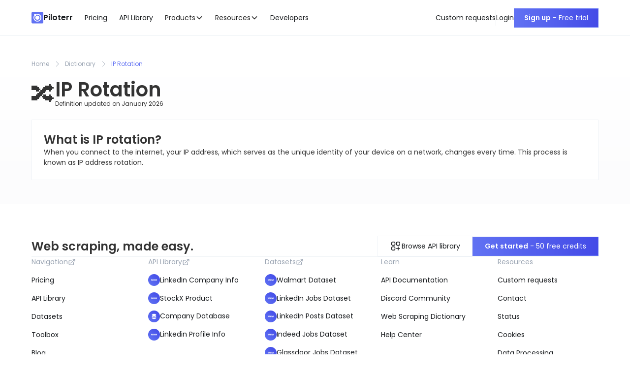

--- FILE ---
content_type: text/html; charset=utf-8
request_url: https://www.piloterr.com/dictionary/ip-rotation
body_size: 17536
content:
<!DOCTYPE html><!-- Last Published: Fri Jan 16 2026 10:41:34 GMT+0000 (Coordinated Universal Time) --><html data-wf-domain="www.piloterr.com" data-wf-page="64a7fc24db6f0b019ab7a218" data-wf-site="64a451e94283e66242793f58" lang="en" data-wf-collection="64a7fc24db6f0b019ab7a1e7" data-wf-item-slug="ip-rotation"><head><meta charset="utf-8"/><title>What is IP rotation? - Definition</title><meta content="When you connect to the internet, your IP address, which serves as the unique identity of your device on a network, changes every time. This process is known as IP address rotation." name="description"/><meta content="What is IP rotation? - Definition" property="og:title"/><meta content="When you connect to the internet, your IP address, which serves as the unique identity of your device on a network, changes every time. This process is known as IP address rotation." property="og:description"/><meta content="What is IP rotation? - Definition" property="twitter:title"/><meta content="When you connect to the internet, your IP address, which serves as the unique identity of your device on a network, changes every time. This process is known as IP address rotation." property="twitter:description"/><meta property="og:type" content="website"/><meta content="summary_large_image" name="twitter:card"/><meta content="width=device-width, initial-scale=1" name="viewport"/><link href="https://cdn.prod.website-files.com/64a451e94283e66242793f58/css/piloterr.webflow.shared.3ace52681.min.css" rel="stylesheet" type="text/css" integrity="sha384-Os5SaBMFbYu/U90WTQ+NxCOiJS4r1HS/d8uRvfJDckWoxv+xmbENXPx/lHCxVAHd" crossorigin="anonymous"/><link href="https://fonts.googleapis.com" rel="preconnect"/><link href="https://fonts.gstatic.com" rel="preconnect" crossorigin="anonymous"/><script src="https://ajax.googleapis.com/ajax/libs/webfont/1.6.26/webfont.js" type="text/javascript"></script><script type="text/javascript">WebFont.load({  google: {    families: ["Inconsolata:400,700","Poppins:100,100italic,200,200italic,300,300italic,regular,italic,500,500italic,600,600italic,700,700italic,800,800italic,900,900italic"]  }});</script><script type="text/javascript">!function(o,c){var n=c.documentElement,t=" w-mod-";n.className+=t+"js",("ontouchstart"in o||o.DocumentTouch&&c instanceof DocumentTouch)&&(n.className+=t+"touch")}(window,document);</script><link href="https://cdn.prod.website-files.com/64a451e94283e66242793f58/64a7f9c8696fdd543efb40dc_Favicon32.png" rel="shortcut icon" type="image/x-icon"/><link href="https://cdn.prod.website-files.com/64a451e94283e66242793f58/64a7f935c11009bfb1c866c1_Favicon256.png" rel="apple-touch-icon"/><link href="https://www.piloterr.com/dictionary/ip-rotation" rel="canonical"/><script src="https://www.google.com/recaptcha/api.js" type="text/javascript"></script><style>
  * {
  -webkit-font-smoothing: antialiased;
  -moz-osx-font-smoothing: grayscale;
}
</style>

<meta name="yandex-verification" content="89fced72c9008afb" />

<script async src="https://cdn.jsdelivr.net/npm/@finsweet/cookie-consent@1/fs-cc.js" fs-cc-mode="opt-in"></script>

<script type="application/ld+json">{
    "@context": "https://schema.org",
    "@type": "Organization",
    "name": "Piloterr",
    "url": "https://www.piloterr.com/",
    "foundingDate": "2020",
    "description": "Piloterr is a software platform that enables forward-thinking companies to leverage the full potential of the web.",
    "sameAs": [
      "https://www.linkedin.com/company/piloterr/",
      "https://twitter.com/piloterr"
    ],
    "contactPoint": {
      "@type": "ContactPoint",
      "availableLanguage": [
        "English",
        "French"
      ],
      "contactType": "sales",
      "email": "hello@piloterr.com"
    },
    "logo": {
      "@type": "ImageObject",
      "url": "https://cdn.prod.website-files.com/64a451e94283e66242793f58/64a7f935c11009bfb1c866c1_Favicon256.png",
      "width": "256",
      "height": "256"
    },
    "founder": [
      {
        "@type": "Person",
        "givenName": "Josselin",
        "familyName": "Liebe",
        "jobTitle": {
          "@type": "DefinedTerm",
          "name": "CTO"
        }
      },
      {
        "@type": "Person",
        "givenName": "Guillaume",
        "familyName": "Scaglia",
        "jobTitle": {
          "@type": "DefinedTerm",
          "name": "CEO"
        }
      },
      {
        "@type": "Person",
        "givenName": "Anthony",
        "familyName": "Roberto",
        "jobTitle": {
          "@type": "DefinedTerm",
          "name": "Investor"
        }
      }
    ]
  }
</script>

<script>
document.addEventListener('DOMContentLoaded', function () {
  var homepageURL = "https://www.piloterr.com/";
  var currentPageURL = window.location.href;
  var path = window.location.pathname;

  if (path.startsWith('/library/')) {
    return;
  }

  var breadcrumbComponent = document.querySelector('.breadcrumb_component');

  if (breadcrumbComponent || currentPageURL === homepageURL) {
    var breadcrumbList = {
      "@context": "https://schema.org",
      "@type": "BreadcrumbList",
      "itemListElement": []
    };

    if (currentPageURL === homepageURL) {
      breadcrumbList.itemListElement.push({
        "@type": "ListItem",
        "position": 1,
        "item": {
          "@id": homepageURL,
          "name": "home".toLowerCase()
        }
      });
    } else {
      var breadcrumbs = document.querySelectorAll('.breadcrumb_component .breadcrumb-link');
      breadcrumbs.forEach(function (breadcrumb, index) {
        var name = breadcrumb.textContent.trim().toLowerCase();
        var item = {
          "@type": "ListItem",
          "position": index + 1,
          "item": {
            "@id": breadcrumb.href,
            "name": name
          }
        };
        breadcrumbList.itemListElement.push(item);
      });
    }

    if (breadcrumbList.itemListElement.length > 0) {
      var script = document.createElement('script');
      script.type = "application/ld+json";
      script.innerHTML = JSON.stringify(breadcrumbList);
      document.head.appendChild(script);
    }
  }
});
</script>

<script>(function(w,d,s,l,i){w[l]=w[l]||[];w[l].push({'gtm.start':
new Date().getTime(),event:'gtm.js'});var f=d.getElementsByTagName(s)[0],
j=d.createElement(s),dl=l!='dataLayer'?'&l='+l:'';j.async=true;j.src=
'https://www.googletagmanager.com/gtm.js?id='+i+dl;f.parentNode.insertBefore(j,f);
})(window,document,'script','dataLayer','GTM-MKWZ5HM');</script><meta name="keywords" content="api endpoint, piloterr, IP Rotation">

<script type="application/ld+json">
{
    "@context": "https://schema.org",
    "@type": "FAQPage",
    "mainEntity": [{
        "@type": "Question",
        "name": "What is IP rotation?",
        "acceptedAnswer": {
            "@type": "Answer",
            "text": "When you connect to the internet, your IP address, which serves as the unique identity of your device on a network, changes every time. This process is known as IP address rotation."
        }
    }]
}
</script></head><body><div class="page-wrapper"><div class="global-styles w-embed"><style>

/* Focus state style for keyboard navigation for the focusable elements */
*[tabindex]:focus-visible,
  input[type="file"]:focus-visible {
   outline: 0.125rem solid #4d65ff;
   outline-offset: 0.125rem;
}

/* Get rid of top margin on first element in any rich text element */
.w-richtext > :not(div):first-child, .w-richtext > div:first-child > :first-child {
  margin-top: 0 !important;
}

/* Get rid of bottom margin on last element in any rich text element */
.w-richtext>:last-child, .w-richtext ol li:last-child, .w-richtext ul li:last-child {
	margin-bottom: 0 !important;
}

/* Prevent all click and hover interaction with an element */
.pointer-events-off {
	pointer-events: none;
}

/* Enables all click and hover interaction with an element */
.pointer-events-on {
  pointer-events: auto;
}

/* Create a class of .div-square which maintains a 1:1 dimension of a div */
.div-square::after {
	content: "";
	display: block;
	padding-bottom: 100%;
}

/* Make sure containers never lose their center alignment */
.container-medium,.container-small, .container-large {
	margin-right: auto !important;
  margin-left: auto !important;
}

/* 
Make the following elements inherit typography styles from the parent and not have hardcoded values. 
Important: You will not be able to style for example "All Links" in Designer with this CSS applied.
Uncomment this CSS to use it in the project. Leave this message for future hand-off.
*/
/*
a,
.w-input,
.w-select,
.w-tab-link,
.w-nav-link,
.w-dropdown-btn,
.w-dropdown-toggle,
.w-dropdown-link {
  color: inherit;
  text-decoration: inherit;
  font-size: inherit;
}
*/

/* Apply "..." after 3 lines of text */
.text-style-3lines {
	display: -webkit-box;
	overflow: hidden;
	-webkit-line-clamp: 3;
	-webkit-box-orient: vertical;
}

/* Apply "..." after 2 lines of text */
.text-style-2lines {
	display: -webkit-box;
	overflow: hidden;
	-webkit-line-clamp: 2;
	-webkit-box-orient: vertical;
}

/* Adds inline flex display */
.display-inlineflex {
  display: inline-flex;
}

/* These classes are never overwritten */
.hide {
  display: none !important;
}

@media screen and (max-width: 991px) {
    .hide, .hide-tablet {
        display: none !important;
    }
}
  @media screen and (max-width: 767px) {
    .hide-mobile-landscape{
      display: none !important;
    }
}
  @media screen and (max-width: 479px) {
    .hide-mobile{
      display: none !important;
    }
}
 
.margin-0 {
  margin: 0rem !important;
}
  
.padding-0 {
  padding: 0rem !important;
}

.spacing-clean {
padding: 0rem !important;
margin: 0rem !important;
}

.margin-top {
  margin-right: 0rem !important;
  margin-bottom: 0rem !important;
  margin-left: 0rem !important;
}

.padding-top {
  padding-right: 0rem !important;
  padding-bottom: 0rem !important;
  padding-left: 0rem !important;
}
  
.margin-right {
  margin-top: 0rem !important;
  margin-bottom: 0rem !important;
  margin-left: 0rem !important;
}

.padding-right {
  padding-top: 0rem !important;
  padding-bottom: 0rem !important;
  padding-left: 0rem !important;
}

.margin-bottom {
  margin-top: 0rem !important;
  margin-right: 0rem !important;
  margin-left: 0rem !important;
}

.padding-bottom {
  padding-top: 0rem !important;
  padding-right: 0rem !important;
  padding-left: 0rem !important;
}

.margin-left {
  margin-top: 0rem !important;
  margin-right: 0rem !important;
  margin-bottom: 0rem !important;
}
  
.padding-left {
  padding-top: 0rem !important;
  padding-right: 0rem !important;
  padding-bottom: 0rem !important;
}
  
.margin-horizontal {
  margin-top: 0rem !important;
  margin-bottom: 0rem !important;
}

.padding-horizontal {
  padding-top: 0rem !important;
  padding-bottom: 0rem !important;
}

.margin-vertical {
  margin-right: 0rem !important;
  margin-left: 0rem !important;
}
  
.padding-vertical {
  padding-right: 0rem !important;
  padding-left: 0rem !important;
}

/* Apply "..." at 100% width */
.truncate-width { 
		width: 100%; 
    white-space: nowrap; 
    overflow: hidden; 
    text-overflow: ellipsis; 
}
/* Removes native scrollbar */
.no-scrollbar {
    -ms-overflow-style: none;
    overflow: -moz-scrollbars-none; 
}

.no-scrollbar::-webkit-scrollbar {
    display: none;
}

ol {
  list-style: none;
  counter-reset: steps;
  position: relative;
}
ol li {
  counter-increment: steps;
}
ol li::before {
  content: counter(steps);
  position: absolute;
  left: 0rem;
  margin-right: 0.5rem;
  background: var(--light--text-primary);
  color: var(--light--background-secondary);
  font-size: 0.675rem;
  width: 1.275rem;
  height: 1.275rem;
  border-radius: 100%;
  display: inline-grid;
  place-items: center;
  line-height: 1.3rem;
}
ol ol li::before {
  background: var(--light--inv-accent-primary);
}

.button {
  background-size: 300%;
}
  
.button:hover,
.button:focus {
  background-position: right;
}
</style></div><div fs-scrolldisable-element="smart-nav" data-animation="default" data-collapse="medium" data-duration="400" data-easing="ease" data-easing2="ease" role="banner" class="navbar w-nav"><div class="fs-cc-components"><div fs-cc="banner" data-w-id="2141597a-8028-89cb-6f52-804b6da6071b" class="fs-cc-banner_component"><div class="fs-cc-banner_container shadow-medium"><div class="heading-style-h5">How about cookies? 🍪</div><div>Cookies enhance your experience and help us analyze traffic. By clicking <strong>&quot;Accept all&quot;</strong> you consent to storing cookies on your device. <span class="hide-mobile-portrait"><br/><br/>Adjust preferences or withdraw consent anytime by clicking on <strong>&quot;Cookie preferences&quot;</strong> or on the dedicated footer link.</span><br/><br/>View our <a href="/privacy-policy" target="_blank" class="text-style-link">Privacy Policy</a> for more information.</div><div class="button-group is-center"><a fs-cc="open-preferences" href="#" class="button is-secondary max-width-full w-button">Cookie preferences</a><a fs-cc="allow" href="#" class="button max-width-full w-button">Accept all</a></div></div><div fs-cc="interaction" class="fs-cc-banner_trigger"></div><div class="fs-cc-prefs_overlay"></div></div><div fs-cc-scroll="disable" fs-cc="preferences" class="fs-cc-prefs_component w-form"><form id="wf-form-cookie-preferences" name="wf-form-cookie-preferences" data-name="cookie-preferences" method="get" data-w-id="2141597a-8028-89cb-6f52-804b6da60739" class="fs-cc-prefs_form" data-wf-page-id="64a7fc24db6f0b019ab7a218" data-wf-element-id="2141597a-8028-89cb-6f52-804b6da60739" data-turnstile-sitekey="0x4AAAAAAAQTptj2So4dx43e"><div class="fs-cc-prefs_content-top"><div href="#" class="navbar_logo"><img loading="lazy" src="https://cdn.prod.website-files.com/64a451e94283e66242793f58/65e254da7908aec8347c7d73_Favicon%20Piloterr.svg" alt="Piloterr logo" class="icon-1x1-xsmall"/><div class="logo-text-wrapper"><div class="logo-text">Piloterr</div></div></div><div fs-cc="close" class="fs-cc-prefs_close"><div class="fs-cc-prefs_close-icon w-embed"><svg fill="currentColor" aria-hidden="true" focusable="false" viewBox="0 0 16 24">
	<path d="M9.414 8l4.293-4.293-1.414-1.414L8 6.586 3.707 2.293 2.293 3.707 6.586 8l-4.293 4.293 1.414 1.414L8 9.414l4.293 4.293 1.414-1.414L9.414 8z"></path>
</svg></div></div></div><div class="fs-cc-prefs_content"><div class="margin-bottom margin-small"><div class="heading-style-h5">Cookies preferences</div></div><div class="margin-bottom margin-small"><div class="fs-cc-prefs_text">We may store or retrieve data in your browser for essential functions, marketing, analytics, and personalization. Privacy is important to us, visit our Privacy page if you want more information.</div></div><div class="margin-bottom margin-medium"><div class="button-group"><a fs-cc="allow" href="#" class="button text-weight-semibold max-width-full-mobile-portrait w-button">Allow all cookies</a></div></div><div class="fs-cc-prefs_option-wrapper"><div class="accordion1_component"><div class="accordion1_top is-first"><div class="accordion1_top-left"><div class="accordion1_icon w-embed"><svg width="100%" height="100%" viewBox="0 0 32 32" fill="none" xmlns="http://www.w3.org/2000/svg">
<path fill-rule="evenodd" clip-rule="evenodd" d="M16.5303 20.8839C16.2374 21.1768 15.7626 21.1768 15.4697 20.8839L7.82318 13.2374C7.53029 12.9445 7.53029 12.4697 7.82318 12.1768L8.17674 11.8232C8.46963 11.5303 8.9445 11.5303 9.2374 11.8232L16 18.5858L22.7626 11.8232C23.0555 11.5303 23.5303 11.5303 23.8232 11.8232L24.1768 12.1768C24.4697 12.4697 24.4697 12.9445 24.1768 13.2374L16.5303 20.8839Z" fill="currentColor"/>
</svg></div><div class="text-weight-semibold">Strictly necessary</div></div><div class="text-weight-semibold text-color-inv-primary text-align-right-mobile-portrait">Always Active</div></div><div class="accordion1_bottom"><p class="margin-vertical margin-small">Essential for basic website functionality, such as navigation and access to secure areas.</p></div></div><div class="accordion1_component"><div class="accordion1_top"><div class="accordion1_top-left"><div class="accordion1_icon w-embed"><svg width="100%" height="100%" viewBox="0 0 32 32" fill="none" xmlns="http://www.w3.org/2000/svg">
<path fill-rule="evenodd" clip-rule="evenodd" d="M16.5303 20.8839C16.2374 21.1768 15.7626 21.1768 15.4697 20.8839L7.82318 13.2374C7.53029 12.9445 7.53029 12.4697 7.82318 12.1768L8.17674 11.8232C8.46963 11.5303 8.9445 11.5303 9.2374 11.8232L16 18.5858L22.7626 11.8232C23.0555 11.5303 23.5303 11.5303 23.8232 11.8232L24.1768 12.1768C24.4697 12.4697 24.4697 12.9445 24.1768 13.2374L16.5303 20.8839Z" fill="currentColor"/>
</svg></div><div class="text-weight-semibold">Analytics &amp; performance</div></div><div class="toggle1_component"><div class="toggle1_wrapper"><label class="w-checkbox toggle1_field"><div class="toggle1_dot"></div><input class="w-checkbox-input toggle1_button" name="analytics-consent" data-name="analytics-consent" aria-label="analytics-consent" fs-cc-checkbox="analytics" type="checkbox" id="analytics-consent" checked=""/><span class="toggle1_label w-form-label" for="analytics-consent">Checkbox 8</span><div class="toggle1_mask"></div></label></div></div></div><div class="accordion1_bottom"><div class="margin-bottom margin-small"><p class="margin-vertical margin-small">Used to collect data on how visitors interact with the website, helping to improve performance and user experience.</p></div></div></div><div class="accordion1_component"><div class="accordion1_top"><div class="accordion1_top-left"><div class="accordion1_icon w-embed"><svg width="100%" height="100%" viewBox="0 0 32 32" fill="none" xmlns="http://www.w3.org/2000/svg">
<path fill-rule="evenodd" clip-rule="evenodd" d="M16.5303 20.8839C16.2374 21.1768 15.7626 21.1768 15.4697 20.8839L7.82318 13.2374C7.53029 12.9445 7.53029 12.4697 7.82318 12.1768L8.17674 11.8232C8.46963 11.5303 8.9445 11.5303 9.2374 11.8232L16 18.5858L22.7626 11.8232C23.0555 11.5303 23.5303 11.5303 23.8232 11.8232L24.1768 12.1768C24.4697 12.4697 24.4697 12.9445 24.1768 13.2374L16.5303 20.8839Z" fill="currentColor"/>
</svg></div><div class="text-weight-semibold">Marketing &amp; advertising</div></div><div class="toggle1_component"><div class="toggle1_wrapper"><label class="w-checkbox toggle1_field"><div class="toggle1_dot"></div><input class="w-checkbox-input toggle1_button" name="marketing-consent" data-name="marketing-consent" aria-label="marketing-consent" fs-cc-checkbox="marketing" type="checkbox" id="marketing-consent" checked=""/><span class="toggle1_label w-form-label" for="marketing-consent">Checkbox 8</span><div class="toggle1_mask"></div></label></div></div></div><div class="accordion1_bottom"><div class="margin-bottom margin-small"><p class="margin-vertical margin-small">Used to track visitors across websites to display relevant ads and measure the effectiveness of marketing campaigns.</p></div></div></div></div><input type="submit" data-wait="Please wait..." class="fs-cc-prefs_submit-hide w-button" value="Submit"/><div class="w-embed"><style>
/* smooth scrolling on iOS devices */
.fs-cc-prefs_content{-webkit-overflow-scrolling: touch}
</style></div></div><div class="fs-cc-prefs_content-bottom"><div class="button-group"><a fs-cc="deny" href="#" class="button is-secondary max-width-full-mobile-portrait w-button">Refuse all</a><a fs-cc="submit" href="#" class="button text-weight-semibold max-width-full-mobile-portrait w-button">Confirm my preferences</a></div></div></form><div class="w-form-done"></div><div class="w-form-fail"></div><div fs-cc="close" class="fs-cc-prefs_overlay"></div><div fs-cc="interaction" class="fs-cc-prefs_trigger"></div></div></div><div class="navbar_component"><div class="navbar_container"><div class="navbar_logo-wrapper"><a href="/" class="navbar_logo w-inline-block"><img loading="lazy" src="https://cdn.prod.website-files.com/64a451e94283e66242793f58/65e254da7908aec8347c7d73_Favicon%20Piloterr.svg" alt="Piloterr logo" class="icon-1x1-xsmall"/><div class="logo-text-wrapper"><div class="logo-text">Piloterr</div></div></a></div><nav role="navigation" class="navbar_menu w-nav-menu"><div class="navbar_menu-left"><a href="/pricing" class="navbar-dd_inv-sol-res_dropdown-toggle is-link is-first w-inline-block"><div>Pricing</div></a><a href="/library" class="navbar-dd_inv-sol-res_dropdown-toggle is-link w-inline-block"><div>API Library</div></a><div data-hover="false" data-delay="300" data-w-id="6fe937a6-6b41-6f29-1058-0e995650128a" class="navbar-dd_dat-pri_component w-dropdown"><div class="navbar-dd_dat-pri_dropdown-toggle w-dropdown-toggle"><div>Products</div><div class="dropdown-chevron w-embed"><svg width=" 100%" height=" 100%" viewBox="0 0 16 16" fill="none" xmlns="http://www.w3.org/2000/svg">
<path fill-rule="evenodd" clip-rule="evenodd" d="M2.55806 6.29544C2.46043 6.19781 2.46043 6.03952 2.55806 5.94189L3.44195 5.058C3.53958 4.96037 3.69787 4.96037 3.7955 5.058L8.00001 9.26251L12.2045 5.058C12.3021 4.96037 12.4604 4.96037 12.5581 5.058L13.4419 5.94189C13.5396 6.03952 13.5396 6.19781 13.4419 6.29544L8.17678 11.5606C8.07915 11.6582 7.92086 11.6582 7.82323 11.5606L2.55806 6.29544Z" fill="currentColor"/>
</svg></div></div><nav class="navbar-dd_dat-pri_dropdown-list w-dropdown-list"><div class="navbar-dd_dat-pri_container"><div class="navbar-dd_dat-pri_dropdown-content"><div class="navbar8_dropdown-content-left"><div class="navbar-dd_dat-pri_dropdown-link-list is-cms-list"><a href="/datasets" class="navbar_dropdown-link-header w-inline-block"><div>Datasets</div><div class="icon-embed-xxsmall w-embed"><svg xmlns="http://www.w3.org/2000/svg" xmlns:xlink="http://www.w3.org/1999/xlink" aria-hidden="true" role="img" class="iconify iconify--heroicons" width="100%" height="100%" preserveAspectRatio="xMidYMid meet" viewBox="0 0 20 20"><g fill="currentColor" fill-rule="evenodd" clip-rule="evenodd"><path d="M4.25 5.5a.75.75 0 0 0-.75.75v8.5c0 .414.336.75.75.75h8.5a.75.75 0 0 0 .75-.75v-4a.75.75 0 0 1 1.5 0v4A2.25 2.25 0 0 1 12.75 17h-8.5A2.25 2.25 0 0 1 2 14.75v-8.5A2.25 2.25 0 0 1 4.25 4h5a.75.75 0 0 1 0 1.5h-5Z"></path><path d="M6.194 12.753a.75.75 0 0 0 1.06.053L16.5 4.44v2.81a.75.75 0 0 0 1.5 0v-4.5a.75.75 0 0 0-.75-.75h-4.5a.75.75 0 0 0 0 1.5h2.553l-9.056 8.194a.75.75 0 0 0-.053 1.06Z"></path></g></svg></div></a><div id="w-node-_6fe937a6-6b41-6f29-1058-0e9956501298-d3fafb99" class="navbar8_dropdown-collection_wrapper w-dyn-list"><div role="list" class="navbar8_dropdown-collection_list w-dyn-items"><div role="listitem" class="navbar8_dropdown-collection_item w-dyn-item"><a href="/datasets/walmart" class="navbar-dd_dat-pri_dropdown-link w-inline-block"><div class="navbar-dd_dat-pri_icon-holder"><img loading="lazy" alt="Walmart Dataset" src="https://cdn.prod.website-files.com/64a451e94283e66242793f67/68e069b98213f2d5e1a5f98e_6657145bdeabd31190996cdf_65ff17dd25f490896c98853a_Website%2520v2.webp" class="icon-1x1-xsmall"/></div><div class="navbar-dd_dat-pri_item-text"><div class="text-weight-semibold">Walmart Dataset</div><div class="calculator_info-wrapper"><div class="display-inlineflex"><div class="text-size-small">10,000,000</div><div class="text-size-small"> items</div></div><div class="dot-text-divider hide-mobile-portrait">•</div><div class="display-inlineflex hide-mobile-portrait"><div class="text-size-small">45</div><div class="text-size-small"> votes</div></div><div class="ratings-wrapper margin-left margin-xsmall hide-mobile-portrait"><div class="rating_stars-icon"><div class="icon-embed-xxxxsmall w-embed"><svg width="100%" viewBox="0 0 18 17" fill="none" xmlns="http://www.w3.org/2000/svg">
<path d="M8.16379 0.551109C8.47316 -0.183704 9.52684 -0.183703 9.83621 0.551111L11.6621 4.88811C11.7926 5.19789 12.0875 5.40955 12.426 5.43636L17.1654 5.81173C17.9684 5.87533 18.294 6.86532 17.6822 7.38306L14.0713 10.4388C13.8134 10.6571 13.7007 10.9996 13.7795 11.3259L14.8827 15.8949C15.0696 16.669 14.2172 17.2809 13.5297 16.8661L9.47208 14.4176C9.18225 14.2427 8.81775 14.2427 8.52793 14.4176L4.47029 16.8661C3.7828 17.2809 2.93036 16.669 3.11727 15.8949L4.22048 11.3259C4.29928 10.9996 4.18664 10.6571 3.92873 10.4388L0.317756 7.38306C-0.294046 6.86532 0.0315611 5.87533 0.834562 5.81173L5.57402 5.43636C5.91255 5.40955 6.20744 5.19789 6.33786 4.88811L8.16379 0.551109Z" fill="currentColor"/>
</svg></div></div><div class="rating_stars-icon"><div class="icon-embed-xxxxsmall w-embed"><svg width="100%" viewBox="0 0 18 17" fill="none" xmlns="http://www.w3.org/2000/svg">
<path d="M8.16379 0.551109C8.47316 -0.183704 9.52684 -0.183703 9.83621 0.551111L11.6621 4.88811C11.7926 5.19789 12.0875 5.40955 12.426 5.43636L17.1654 5.81173C17.9684 5.87533 18.294 6.86532 17.6822 7.38306L14.0713 10.4388C13.8134 10.6571 13.7007 10.9996 13.7795 11.3259L14.8827 15.8949C15.0696 16.669 14.2172 17.2809 13.5297 16.8661L9.47208 14.4176C9.18225 14.2427 8.81775 14.2427 8.52793 14.4176L4.47029 16.8661C3.7828 17.2809 2.93036 16.669 3.11727 15.8949L4.22048 11.3259C4.29928 10.9996 4.18664 10.6571 3.92873 10.4388L0.317756 7.38306C-0.294046 6.86532 0.0315611 5.87533 0.834562 5.81173L5.57402 5.43636C5.91255 5.40955 6.20744 5.19789 6.33786 4.88811L8.16379 0.551109Z" fill="currentColor"/>
</svg></div></div><div class="rating_stars-icon"><div class="icon-embed-xxxxsmall w-embed"><svg width="100%" viewBox="0 0 18 17" fill="none" xmlns="http://www.w3.org/2000/svg">
<path d="M8.16379 0.551109C8.47316 -0.183704 9.52684 -0.183703 9.83621 0.551111L11.6621 4.88811C11.7926 5.19789 12.0875 5.40955 12.426 5.43636L17.1654 5.81173C17.9684 5.87533 18.294 6.86532 17.6822 7.38306L14.0713 10.4388C13.8134 10.6571 13.7007 10.9996 13.7795 11.3259L14.8827 15.8949C15.0696 16.669 14.2172 17.2809 13.5297 16.8661L9.47208 14.4176C9.18225 14.2427 8.81775 14.2427 8.52793 14.4176L4.47029 16.8661C3.7828 17.2809 2.93036 16.669 3.11727 15.8949L4.22048 11.3259C4.29928 10.9996 4.18664 10.6571 3.92873 10.4388L0.317756 7.38306C-0.294046 6.86532 0.0315611 5.87533 0.834562 5.81173L5.57402 5.43636C5.91255 5.40955 6.20744 5.19789 6.33786 4.88811L8.16379 0.551109Z" fill="currentColor"/>
</svg></div></div><div class="rating_stars-icon"><div class="icon-embed-xxxxsmall w-embed"><svg width="100%" viewBox="0 0 18 17" fill="none" xmlns="http://www.w3.org/2000/svg">
<path d="M8.16379 0.551109C8.47316 -0.183704 9.52684 -0.183703 9.83621 0.551111L11.6621 4.88811C11.7926 5.19789 12.0875 5.40955 12.426 5.43636L17.1654 5.81173C17.9684 5.87533 18.294 6.86532 17.6822 7.38306L14.0713 10.4388C13.8134 10.6571 13.7007 10.9996 13.7795 11.3259L14.8827 15.8949C15.0696 16.669 14.2172 17.2809 13.5297 16.8661L9.47208 14.4176C9.18225 14.2427 8.81775 14.2427 8.52793 14.4176L4.47029 16.8661C3.7828 17.2809 2.93036 16.669 3.11727 15.8949L4.22048 11.3259C4.29928 10.9996 4.18664 10.6571 3.92873 10.4388L0.317756 7.38306C-0.294046 6.86532 0.0315611 5.87533 0.834562 5.81173L5.57402 5.43636C5.91255 5.40955 6.20744 5.19789 6.33786 4.88811L8.16379 0.551109Z" fill="currentColor"/>
</svg></div></div><div class="rating_stars-icon"><div class="icon-embed-xxxxsmall w-embed"><svg width="100%" viewBox="0 0 18 17" fill="none" xmlns="http://www.w3.org/2000/svg">
<path d="M8.16379 0.551109C8.47316 -0.183704 9.52684 -0.183703 9.83621 0.551111L11.6621 4.88811C11.7926 5.19789 12.0875 5.40955 12.426 5.43636L17.1654 5.81173C17.9684 5.87533 18.294 6.86532 17.6822 7.38306L14.0713 10.4388C13.8134 10.6571 13.7007 10.9996 13.7795 11.3259L14.8827 15.8949C15.0696 16.669 14.2172 17.2809 13.5297 16.8661L9.47208 14.4176C9.18225 14.2427 8.81775 14.2427 8.52793 14.4176L4.47029 16.8661C3.7828 17.2809 2.93036 16.669 3.11727 15.8949L4.22048 11.3259C4.29928 10.9996 4.18664 10.6571 3.92873 10.4388L0.317756 7.38306C-0.294046 6.86532 0.0315611 5.87533 0.834562 5.81173L5.57402 5.43636C5.91255 5.40955 6.20744 5.19789 6.33786 4.88811L8.16379 0.551109Z" fill="currentColor"/>
</svg></div></div></div></div></div></a></div><div role="listitem" class="navbar8_dropdown-collection_item w-dyn-item"><a href="/datasets/linkedin-jobs" class="navbar-dd_dat-pri_dropdown-link w-inline-block"><div class="navbar-dd_dat-pri_icon-holder"><img loading="lazy" alt="LinkedIn Jobs Dataset" src="https://cdn.prod.website-files.com/64a451e94283e66242793f67/68e069b98213f2d5e1a5f98e_6657145bdeabd31190996cdf_65ff17dd25f490896c98853a_Website%2520v2.webp" class="icon-1x1-xsmall"/></div><div class="navbar-dd_dat-pri_item-text"><div class="text-weight-semibold">LinkedIn Jobs Dataset</div><div class="calculator_info-wrapper"><div class="display-inlineflex"><div class="text-size-small">25,000,000</div><div class="text-size-small"> items</div></div><div class="dot-text-divider hide-mobile-portrait">•</div><div class="display-inlineflex hide-mobile-portrait"><div class="text-size-small">50</div><div class="text-size-small"> votes</div></div><div class="ratings-wrapper margin-left margin-xsmall hide-mobile-portrait"><div class="rating_stars-icon"><div class="icon-embed-xxxxsmall w-embed"><svg width="100%" viewBox="0 0 18 17" fill="none" xmlns="http://www.w3.org/2000/svg">
<path d="M8.16379 0.551109C8.47316 -0.183704 9.52684 -0.183703 9.83621 0.551111L11.6621 4.88811C11.7926 5.19789 12.0875 5.40955 12.426 5.43636L17.1654 5.81173C17.9684 5.87533 18.294 6.86532 17.6822 7.38306L14.0713 10.4388C13.8134 10.6571 13.7007 10.9996 13.7795 11.3259L14.8827 15.8949C15.0696 16.669 14.2172 17.2809 13.5297 16.8661L9.47208 14.4176C9.18225 14.2427 8.81775 14.2427 8.52793 14.4176L4.47029 16.8661C3.7828 17.2809 2.93036 16.669 3.11727 15.8949L4.22048 11.3259C4.29928 10.9996 4.18664 10.6571 3.92873 10.4388L0.317756 7.38306C-0.294046 6.86532 0.0315611 5.87533 0.834562 5.81173L5.57402 5.43636C5.91255 5.40955 6.20744 5.19789 6.33786 4.88811L8.16379 0.551109Z" fill="currentColor"/>
</svg></div></div><div class="rating_stars-icon"><div class="icon-embed-xxxxsmall w-embed"><svg width="100%" viewBox="0 0 18 17" fill="none" xmlns="http://www.w3.org/2000/svg">
<path d="M8.16379 0.551109C8.47316 -0.183704 9.52684 -0.183703 9.83621 0.551111L11.6621 4.88811C11.7926 5.19789 12.0875 5.40955 12.426 5.43636L17.1654 5.81173C17.9684 5.87533 18.294 6.86532 17.6822 7.38306L14.0713 10.4388C13.8134 10.6571 13.7007 10.9996 13.7795 11.3259L14.8827 15.8949C15.0696 16.669 14.2172 17.2809 13.5297 16.8661L9.47208 14.4176C9.18225 14.2427 8.81775 14.2427 8.52793 14.4176L4.47029 16.8661C3.7828 17.2809 2.93036 16.669 3.11727 15.8949L4.22048 11.3259C4.29928 10.9996 4.18664 10.6571 3.92873 10.4388L0.317756 7.38306C-0.294046 6.86532 0.0315611 5.87533 0.834562 5.81173L5.57402 5.43636C5.91255 5.40955 6.20744 5.19789 6.33786 4.88811L8.16379 0.551109Z" fill="currentColor"/>
</svg></div></div><div class="rating_stars-icon"><div class="icon-embed-xxxxsmall w-embed"><svg width="100%" viewBox="0 0 18 17" fill="none" xmlns="http://www.w3.org/2000/svg">
<path d="M8.16379 0.551109C8.47316 -0.183704 9.52684 -0.183703 9.83621 0.551111L11.6621 4.88811C11.7926 5.19789 12.0875 5.40955 12.426 5.43636L17.1654 5.81173C17.9684 5.87533 18.294 6.86532 17.6822 7.38306L14.0713 10.4388C13.8134 10.6571 13.7007 10.9996 13.7795 11.3259L14.8827 15.8949C15.0696 16.669 14.2172 17.2809 13.5297 16.8661L9.47208 14.4176C9.18225 14.2427 8.81775 14.2427 8.52793 14.4176L4.47029 16.8661C3.7828 17.2809 2.93036 16.669 3.11727 15.8949L4.22048 11.3259C4.29928 10.9996 4.18664 10.6571 3.92873 10.4388L0.317756 7.38306C-0.294046 6.86532 0.0315611 5.87533 0.834562 5.81173L5.57402 5.43636C5.91255 5.40955 6.20744 5.19789 6.33786 4.88811L8.16379 0.551109Z" fill="currentColor"/>
</svg></div></div><div class="rating_stars-icon"><div class="icon-embed-xxxxsmall w-embed"><svg width="100%" viewBox="0 0 18 17" fill="none" xmlns="http://www.w3.org/2000/svg">
<path d="M8.16379 0.551109C8.47316 -0.183704 9.52684 -0.183703 9.83621 0.551111L11.6621 4.88811C11.7926 5.19789 12.0875 5.40955 12.426 5.43636L17.1654 5.81173C17.9684 5.87533 18.294 6.86532 17.6822 7.38306L14.0713 10.4388C13.8134 10.6571 13.7007 10.9996 13.7795 11.3259L14.8827 15.8949C15.0696 16.669 14.2172 17.2809 13.5297 16.8661L9.47208 14.4176C9.18225 14.2427 8.81775 14.2427 8.52793 14.4176L4.47029 16.8661C3.7828 17.2809 2.93036 16.669 3.11727 15.8949L4.22048 11.3259C4.29928 10.9996 4.18664 10.6571 3.92873 10.4388L0.317756 7.38306C-0.294046 6.86532 0.0315611 5.87533 0.834562 5.81173L5.57402 5.43636C5.91255 5.40955 6.20744 5.19789 6.33786 4.88811L8.16379 0.551109Z" fill="currentColor"/>
</svg></div></div><div class="rating_stars-icon"><div class="icon-embed-xxxxsmall w-embed"><svg width="100%" viewBox="0 0 18 17" fill="none" xmlns="http://www.w3.org/2000/svg">
<path d="M8.16379 0.551109C8.47316 -0.183704 9.52684 -0.183703 9.83621 0.551111L11.6621 4.88811C11.7926 5.19789 12.0875 5.40955 12.426 5.43636L17.1654 5.81173C17.9684 5.87533 18.294 6.86532 17.6822 7.38306L14.0713 10.4388C13.8134 10.6571 13.7007 10.9996 13.7795 11.3259L14.8827 15.8949C15.0696 16.669 14.2172 17.2809 13.5297 16.8661L9.47208 14.4176C9.18225 14.2427 8.81775 14.2427 8.52793 14.4176L4.47029 16.8661C3.7828 17.2809 2.93036 16.669 3.11727 15.8949L4.22048 11.3259C4.29928 10.9996 4.18664 10.6571 3.92873 10.4388L0.317756 7.38306C-0.294046 6.86532 0.0315611 5.87533 0.834562 5.81173L5.57402 5.43636C5.91255 5.40955 6.20744 5.19789 6.33786 4.88811L8.16379 0.551109Z" fill="currentColor"/>
</svg></div></div></div></div></div></a></div><div role="listitem" class="navbar8_dropdown-collection_item w-dyn-item"><a href="/datasets/linkedin-posts" class="navbar-dd_dat-pri_dropdown-link w-inline-block"><div class="navbar-dd_dat-pri_icon-holder"><img loading="lazy" alt="LinkedIn Posts Dataset" src="https://cdn.prod.website-files.com/64a451e94283e66242793f67/68e069b98213f2d5e1a5f98e_6657145bdeabd31190996cdf_65ff17dd25f490896c98853a_Website%2520v2.webp" class="icon-1x1-xsmall"/></div><div class="navbar-dd_dat-pri_item-text"><div class="text-weight-semibold">LinkedIn Posts Dataset</div><div class="calculator_info-wrapper"><div class="display-inlineflex"><div class="text-size-small">30,000,000</div><div class="text-size-small"> items</div></div><div class="dot-text-divider hide-mobile-portrait">•</div><div class="display-inlineflex hide-mobile-portrait"><div class="text-size-small">12</div><div class="text-size-small"> votes</div></div><div class="ratings-wrapper margin-left margin-xsmall hide-mobile-portrait"><div class="rating_stars-icon"><div class="icon-embed-xxxxsmall w-embed"><svg width="100%" viewBox="0 0 18 17" fill="none" xmlns="http://www.w3.org/2000/svg">
<path d="M8.16379 0.551109C8.47316 -0.183704 9.52684 -0.183703 9.83621 0.551111L11.6621 4.88811C11.7926 5.19789 12.0875 5.40955 12.426 5.43636L17.1654 5.81173C17.9684 5.87533 18.294 6.86532 17.6822 7.38306L14.0713 10.4388C13.8134 10.6571 13.7007 10.9996 13.7795 11.3259L14.8827 15.8949C15.0696 16.669 14.2172 17.2809 13.5297 16.8661L9.47208 14.4176C9.18225 14.2427 8.81775 14.2427 8.52793 14.4176L4.47029 16.8661C3.7828 17.2809 2.93036 16.669 3.11727 15.8949L4.22048 11.3259C4.29928 10.9996 4.18664 10.6571 3.92873 10.4388L0.317756 7.38306C-0.294046 6.86532 0.0315611 5.87533 0.834562 5.81173L5.57402 5.43636C5.91255 5.40955 6.20744 5.19789 6.33786 4.88811L8.16379 0.551109Z" fill="currentColor"/>
</svg></div></div><div class="rating_stars-icon"><div class="icon-embed-xxxxsmall w-embed"><svg width="100%" viewBox="0 0 18 17" fill="none" xmlns="http://www.w3.org/2000/svg">
<path d="M8.16379 0.551109C8.47316 -0.183704 9.52684 -0.183703 9.83621 0.551111L11.6621 4.88811C11.7926 5.19789 12.0875 5.40955 12.426 5.43636L17.1654 5.81173C17.9684 5.87533 18.294 6.86532 17.6822 7.38306L14.0713 10.4388C13.8134 10.6571 13.7007 10.9996 13.7795 11.3259L14.8827 15.8949C15.0696 16.669 14.2172 17.2809 13.5297 16.8661L9.47208 14.4176C9.18225 14.2427 8.81775 14.2427 8.52793 14.4176L4.47029 16.8661C3.7828 17.2809 2.93036 16.669 3.11727 15.8949L4.22048 11.3259C4.29928 10.9996 4.18664 10.6571 3.92873 10.4388L0.317756 7.38306C-0.294046 6.86532 0.0315611 5.87533 0.834562 5.81173L5.57402 5.43636C5.91255 5.40955 6.20744 5.19789 6.33786 4.88811L8.16379 0.551109Z" fill="currentColor"/>
</svg></div></div><div class="rating_stars-icon"><div class="icon-embed-xxxxsmall w-embed"><svg width="100%" viewBox="0 0 18 17" fill="none" xmlns="http://www.w3.org/2000/svg">
<path d="M8.16379 0.551109C8.47316 -0.183704 9.52684 -0.183703 9.83621 0.551111L11.6621 4.88811C11.7926 5.19789 12.0875 5.40955 12.426 5.43636L17.1654 5.81173C17.9684 5.87533 18.294 6.86532 17.6822 7.38306L14.0713 10.4388C13.8134 10.6571 13.7007 10.9996 13.7795 11.3259L14.8827 15.8949C15.0696 16.669 14.2172 17.2809 13.5297 16.8661L9.47208 14.4176C9.18225 14.2427 8.81775 14.2427 8.52793 14.4176L4.47029 16.8661C3.7828 17.2809 2.93036 16.669 3.11727 15.8949L4.22048 11.3259C4.29928 10.9996 4.18664 10.6571 3.92873 10.4388L0.317756 7.38306C-0.294046 6.86532 0.0315611 5.87533 0.834562 5.81173L5.57402 5.43636C5.91255 5.40955 6.20744 5.19789 6.33786 4.88811L8.16379 0.551109Z" fill="currentColor"/>
</svg></div></div><div class="rating_stars-icon"><div class="icon-embed-xxxxsmall w-embed"><svg width="100%" viewBox="0 0 18 17" fill="none" xmlns="http://www.w3.org/2000/svg">
<path d="M8.16379 0.551109C8.47316 -0.183704 9.52684 -0.183703 9.83621 0.551111L11.6621 4.88811C11.7926 5.19789 12.0875 5.40955 12.426 5.43636L17.1654 5.81173C17.9684 5.87533 18.294 6.86532 17.6822 7.38306L14.0713 10.4388C13.8134 10.6571 13.7007 10.9996 13.7795 11.3259L14.8827 15.8949C15.0696 16.669 14.2172 17.2809 13.5297 16.8661L9.47208 14.4176C9.18225 14.2427 8.81775 14.2427 8.52793 14.4176L4.47029 16.8661C3.7828 17.2809 2.93036 16.669 3.11727 15.8949L4.22048 11.3259C4.29928 10.9996 4.18664 10.6571 3.92873 10.4388L0.317756 7.38306C-0.294046 6.86532 0.0315611 5.87533 0.834562 5.81173L5.57402 5.43636C5.91255 5.40955 6.20744 5.19789 6.33786 4.88811L8.16379 0.551109Z" fill="currentColor"/>
</svg></div></div><div class="rating_stars-icon"><div class="icon-embed-xxxxsmall w-embed"><svg width="100%" viewBox="0 0 18 17" fill="none" xmlns="http://www.w3.org/2000/svg">
<path d="M8.16379 0.551109C8.47316 -0.183704 9.52684 -0.183703 9.83621 0.551111L11.6621 4.88811C11.7926 5.19789 12.0875 5.40955 12.426 5.43636L17.1654 5.81173C17.9684 5.87533 18.294 6.86532 17.6822 7.38306L14.0713 10.4388C13.8134 10.6571 13.7007 10.9996 13.7795 11.3259L14.8827 15.8949C15.0696 16.669 14.2172 17.2809 13.5297 16.8661L9.47208 14.4176C9.18225 14.2427 8.81775 14.2427 8.52793 14.4176L4.47029 16.8661C3.7828 17.2809 2.93036 16.669 3.11727 15.8949L4.22048 11.3259C4.29928 10.9996 4.18664 10.6571 3.92873 10.4388L0.317756 7.38306C-0.294046 6.86532 0.0315611 5.87533 0.834562 5.81173L5.57402 5.43636C5.91255 5.40955 6.20744 5.19789 6.33786 4.88811L8.16379 0.551109Z" fill="currentColor"/>
</svg></div></div></div></div></div></a></div><div role="listitem" class="navbar8_dropdown-collection_item w-dyn-item"><a href="/datasets/indeed-jobs" class="navbar-dd_dat-pri_dropdown-link w-inline-block"><div class="navbar-dd_dat-pri_icon-holder"><img loading="lazy" alt="Indeed Jobs Dataset" src="https://cdn.prod.website-files.com/64a451e94283e66242793f67/68e069b98213f2d5e1a5f98e_6657145bdeabd31190996cdf_65ff17dd25f490896c98853a_Website%2520v2.webp" class="icon-1x1-xsmall"/></div><div class="navbar-dd_dat-pri_item-text"><div class="text-weight-semibold">Indeed Jobs Dataset</div><div class="calculator_info-wrapper"><div class="display-inlineflex"><div class="text-size-small">20,000,000</div><div class="text-size-small"> items</div></div><div class="dot-text-divider hide-mobile-portrait">•</div><div class="display-inlineflex hide-mobile-portrait"><div class="text-size-small">50</div><div class="text-size-small"> votes</div></div><div class="ratings-wrapper margin-left margin-xsmall hide-mobile-portrait"><div class="rating_stars-icon"><div class="icon-embed-xxxxsmall w-embed"><svg width="100%" viewBox="0 0 18 17" fill="none" xmlns="http://www.w3.org/2000/svg">
<path d="M8.16379 0.551109C8.47316 -0.183704 9.52684 -0.183703 9.83621 0.551111L11.6621 4.88811C11.7926 5.19789 12.0875 5.40955 12.426 5.43636L17.1654 5.81173C17.9684 5.87533 18.294 6.86532 17.6822 7.38306L14.0713 10.4388C13.8134 10.6571 13.7007 10.9996 13.7795 11.3259L14.8827 15.8949C15.0696 16.669 14.2172 17.2809 13.5297 16.8661L9.47208 14.4176C9.18225 14.2427 8.81775 14.2427 8.52793 14.4176L4.47029 16.8661C3.7828 17.2809 2.93036 16.669 3.11727 15.8949L4.22048 11.3259C4.29928 10.9996 4.18664 10.6571 3.92873 10.4388L0.317756 7.38306C-0.294046 6.86532 0.0315611 5.87533 0.834562 5.81173L5.57402 5.43636C5.91255 5.40955 6.20744 5.19789 6.33786 4.88811L8.16379 0.551109Z" fill="currentColor"/>
</svg></div></div><div class="rating_stars-icon"><div class="icon-embed-xxxxsmall w-embed"><svg width="100%" viewBox="0 0 18 17" fill="none" xmlns="http://www.w3.org/2000/svg">
<path d="M8.16379 0.551109C8.47316 -0.183704 9.52684 -0.183703 9.83621 0.551111L11.6621 4.88811C11.7926 5.19789 12.0875 5.40955 12.426 5.43636L17.1654 5.81173C17.9684 5.87533 18.294 6.86532 17.6822 7.38306L14.0713 10.4388C13.8134 10.6571 13.7007 10.9996 13.7795 11.3259L14.8827 15.8949C15.0696 16.669 14.2172 17.2809 13.5297 16.8661L9.47208 14.4176C9.18225 14.2427 8.81775 14.2427 8.52793 14.4176L4.47029 16.8661C3.7828 17.2809 2.93036 16.669 3.11727 15.8949L4.22048 11.3259C4.29928 10.9996 4.18664 10.6571 3.92873 10.4388L0.317756 7.38306C-0.294046 6.86532 0.0315611 5.87533 0.834562 5.81173L5.57402 5.43636C5.91255 5.40955 6.20744 5.19789 6.33786 4.88811L8.16379 0.551109Z" fill="currentColor"/>
</svg></div></div><div class="rating_stars-icon"><div class="icon-embed-xxxxsmall w-embed"><svg width="100%" viewBox="0 0 18 17" fill="none" xmlns="http://www.w3.org/2000/svg">
<path d="M8.16379 0.551109C8.47316 -0.183704 9.52684 -0.183703 9.83621 0.551111L11.6621 4.88811C11.7926 5.19789 12.0875 5.40955 12.426 5.43636L17.1654 5.81173C17.9684 5.87533 18.294 6.86532 17.6822 7.38306L14.0713 10.4388C13.8134 10.6571 13.7007 10.9996 13.7795 11.3259L14.8827 15.8949C15.0696 16.669 14.2172 17.2809 13.5297 16.8661L9.47208 14.4176C9.18225 14.2427 8.81775 14.2427 8.52793 14.4176L4.47029 16.8661C3.7828 17.2809 2.93036 16.669 3.11727 15.8949L4.22048 11.3259C4.29928 10.9996 4.18664 10.6571 3.92873 10.4388L0.317756 7.38306C-0.294046 6.86532 0.0315611 5.87533 0.834562 5.81173L5.57402 5.43636C5.91255 5.40955 6.20744 5.19789 6.33786 4.88811L8.16379 0.551109Z" fill="currentColor"/>
</svg></div></div><div class="rating_stars-icon"><div class="icon-embed-xxxxsmall w-embed"><svg width="100%" viewBox="0 0 18 17" fill="none" xmlns="http://www.w3.org/2000/svg">
<path d="M8.16379 0.551109C8.47316 -0.183704 9.52684 -0.183703 9.83621 0.551111L11.6621 4.88811C11.7926 5.19789 12.0875 5.40955 12.426 5.43636L17.1654 5.81173C17.9684 5.87533 18.294 6.86532 17.6822 7.38306L14.0713 10.4388C13.8134 10.6571 13.7007 10.9996 13.7795 11.3259L14.8827 15.8949C15.0696 16.669 14.2172 17.2809 13.5297 16.8661L9.47208 14.4176C9.18225 14.2427 8.81775 14.2427 8.52793 14.4176L4.47029 16.8661C3.7828 17.2809 2.93036 16.669 3.11727 15.8949L4.22048 11.3259C4.29928 10.9996 4.18664 10.6571 3.92873 10.4388L0.317756 7.38306C-0.294046 6.86532 0.0315611 5.87533 0.834562 5.81173L5.57402 5.43636C5.91255 5.40955 6.20744 5.19789 6.33786 4.88811L8.16379 0.551109Z" fill="currentColor"/>
</svg></div></div><div class="rating_stars-icon"><div class="icon-embed-xxxxsmall w-embed"><svg width="100%" viewBox="0 0 18 17" fill="none" xmlns="http://www.w3.org/2000/svg">
<path d="M8.16379 0.551109C8.47316 -0.183704 9.52684 -0.183703 9.83621 0.551111L11.6621 4.88811C11.7926 5.19789 12.0875 5.40955 12.426 5.43636L17.1654 5.81173C17.9684 5.87533 18.294 6.86532 17.6822 7.38306L14.0713 10.4388C13.8134 10.6571 13.7007 10.9996 13.7795 11.3259L14.8827 15.8949C15.0696 16.669 14.2172 17.2809 13.5297 16.8661L9.47208 14.4176C9.18225 14.2427 8.81775 14.2427 8.52793 14.4176L4.47029 16.8661C3.7828 17.2809 2.93036 16.669 3.11727 15.8949L4.22048 11.3259C4.29928 10.9996 4.18664 10.6571 3.92873 10.4388L0.317756 7.38306C-0.294046 6.86532 0.0315611 5.87533 0.834562 5.81173L5.57402 5.43636C5.91255 5.40955 6.20744 5.19789 6.33786 4.88811L8.16379 0.551109Z" fill="currentColor"/>
</svg></div></div></div></div></div></a></div></div></div></div><div id="w-node-_6fe937a6-6b41-6f29-1058-0e995650129e-d3fafb99" class="navbar-dd_dat-pri_dropdown-link-list is-2-col"><a href="/library" id="w-node-_6fe937a6-6b41-6f29-1058-0e995650129f-d3fafb99" class="navbar_dropdown-link-header w-inline-block"><div>API endpoints</div><div class="icon-embed-xxsmall w-embed"><svg xmlns="http://www.w3.org/2000/svg" xmlns:xlink="http://www.w3.org/1999/xlink" aria-hidden="true" role="img" class="iconify iconify--heroicons" width="100%" height="100%" preserveAspectRatio="xMidYMid meet" viewBox="0 0 20 20"><g fill="currentColor" fill-rule="evenodd" clip-rule="evenodd"><path d="M4.25 5.5a.75.75 0 0 0-.75.75v8.5c0 .414.336.75.75.75h8.5a.75.75 0 0 0 .75-.75v-4a.75.75 0 0 1 1.5 0v4A2.25 2.25 0 0 1 12.75 17h-8.5A2.25 2.25 0 0 1 2 14.75v-8.5A2.25 2.25 0 0 1 4.25 4h5a.75.75 0 0 1 0 1.5h-5Z"></path><path d="M6.194 12.753a.75.75 0 0 0 1.06.053L16.5 4.44v2.81a.75.75 0 0 0 1.5 0v-4.5a.75.75 0 0 0-.75-.75h-4.5a.75.75 0 0 0 0 1.5h2.553l-9.056 8.194a.75.75 0 0 0-.053 1.06Z"></path></g></svg></div></a><div id="w-node-a3905010-e28a-364b-2866-6ddae94c657b-d3fafb99" class="navbar8_dropdown-collection_wrapper w-dyn-list"><div role="list" class="navbar8_dropdown-collection_list is-2-col w-dyn-items"><div role="listitem" class="navbar8_dropdown-collection_item w-dyn-item"><a href="/library/chewy-product" class="navbar-dd_dat-pri_dropdown-link w-inline-block"><div class="navbar-dd_dat-pri_icon-holder is-cms-list"><img loading="lazy" alt="Chewy Product" src="https://cdn.prod.website-files.com/64a451e94283e66242793f67/68e069b98213f2d5e1a5f98e_6657145bdeabd31190996cdf_65ff17dd25f490896c98853a_Website%2520v2.webp" class="icon-1x1-xsmall"/></div><div class="navbar-dd_dat-pri_item-text"><div class="text-weight-semibold">Chewy Product</div><div class="calculator_info-wrapper"><div class="display-inlineflex"><div class="text-size-small">451</div><div class="text-size-small">k requests</div></div><div class="dot-text-divider hide-mobile-portrait">•</div><div class="display-inlineflex hide-mobile-portrait"><div class="text-size-small">14520</div><div class="text-size-small"> ms</div></div><div class="dot-text-divider">•</div><div class="display-inlineflex"><div class="text-size-small">27</div><div class="text-size-small"> votes</div></div></div></div></a></div><div role="listitem" class="navbar8_dropdown-collection_item w-dyn-item"><a href="/library/autodoc-product" class="navbar-dd_dat-pri_dropdown-link w-inline-block"><div class="navbar-dd_dat-pri_icon-holder is-cms-list"><img loading="lazy" alt="Autodoc Product" src="https://cdn.prod.website-files.com/64a451e94283e66242793f67/68e069b98213f2d5e1a5f98e_6657145bdeabd31190996cdf_65ff17dd25f490896c98853a_Website%2520v2.webp" class="icon-1x1-xsmall"/></div><div class="navbar-dd_dat-pri_item-text"><div class="text-weight-semibold">Autodoc Product</div><div class="calculator_info-wrapper"><div class="display-inlineflex"><div class="text-size-small">257</div><div class="text-size-small">k requests</div></div><div class="dot-text-divider hide-mobile-portrait">•</div><div class="display-inlineflex hide-mobile-portrait"><div class="text-size-small">2496</div><div class="text-size-small"> ms</div></div><div class="dot-text-divider">•</div><div class="display-inlineflex"><div class="text-size-small">32</div><div class="text-size-small"> votes</div></div></div></div></a></div><div role="listitem" class="navbar8_dropdown-collection_item w-dyn-item"><a href="/library/linkedin-job-count" class="navbar-dd_dat-pri_dropdown-link w-inline-block"><div class="navbar-dd_dat-pri_icon-holder is-cms-list"><img loading="lazy" alt="LinkedIn Job Count" src="https://cdn.prod.website-files.com/64a451e94283e66242793f67/68e069b98213f2d5e1a5f98e_6657145bdeabd31190996cdf_65ff17dd25f490896c98853a_Website%2520v2.webp" class="icon-1x1-xsmall"/></div><div class="navbar-dd_dat-pri_item-text"><div class="text-weight-semibold">LinkedIn Job Count</div><div class="calculator_info-wrapper"><div class="display-inlineflex"><div class="text-size-small">147</div><div class="text-size-small">k requests</div></div><div class="dot-text-divider hide-mobile-portrait">•</div><div class="display-inlineflex hide-mobile-portrait"><div class="text-size-small">2100</div><div class="text-size-small"> ms</div></div><div class="dot-text-divider">•</div><div class="display-inlineflex"><div class="text-size-small">41</div><div class="text-size-small"> votes</div></div></div></div></a></div><div role="listitem" class="navbar8_dropdown-collection_item w-dyn-item"><a href="/library/best-buy-search" class="navbar-dd_dat-pri_dropdown-link w-inline-block"><div class="navbar-dd_dat-pri_icon-holder is-cms-list"><img loading="lazy" alt="Best Buy Search" src="https://cdn.prod.website-files.com/64a451e94283e66242793f67/68e069b98213f2d5e1a5f98e_6657145bdeabd31190996cdf_65ff17dd25f490896c98853a_Website%2520v2.webp" class="icon-1x1-xsmall"/></div><div class="navbar-dd_dat-pri_item-text"><div class="text-weight-semibold">Best Buy Search</div><div class="calculator_info-wrapper"><div class="display-inlineflex"><div class="text-size-small">231</div><div class="text-size-small">k requests</div></div><div class="dot-text-divider hide-mobile-portrait">•</div><div class="display-inlineflex hide-mobile-portrait"><div class="text-size-small">1198</div><div class="text-size-small"> ms</div></div><div class="dot-text-divider">•</div><div class="display-inlineflex"><div class="text-size-small">20</div><div class="text-size-small"> votes</div></div></div></div></a></div><div role="listitem" class="navbar8_dropdown-collection_item w-dyn-item"><a href="/library/auchan-search" class="navbar-dd_dat-pri_dropdown-link w-inline-block"><div class="navbar-dd_dat-pri_icon-holder is-cms-list"><img loading="lazy" alt="Auchan Search" src="https://cdn.prod.website-files.com/64a451e94283e66242793f67/68e069b98213f2d5e1a5f98e_6657145bdeabd31190996cdf_65ff17dd25f490896c98853a_Website%2520v2.webp" class="icon-1x1-xsmall"/></div><div class="navbar-dd_dat-pri_item-text"><div class="text-weight-semibold">Auchan Search</div><div class="calculator_info-wrapper"><div class="display-inlineflex"><div class="text-size-small">121</div><div class="text-size-small">k requests</div></div><div class="dot-text-divider hide-mobile-portrait">•</div><div class="display-inlineflex hide-mobile-portrait"><div class="text-size-small">2829</div><div class="text-size-small"> ms</div></div><div class="dot-text-divider">•</div><div class="display-inlineflex"><div class="text-size-small">65</div><div class="text-size-small"> votes</div></div></div></div></a></div><div role="listitem" class="navbar8_dropdown-collection_item w-dyn-item"><a href="/library/amazon-product" class="navbar-dd_dat-pri_dropdown-link w-inline-block"><div class="navbar-dd_dat-pri_icon-holder is-cms-list"><img loading="lazy" alt="Amazon Product" src="https://cdn.prod.website-files.com/64a451e94283e66242793f67/68e069b98213f2d5e1a5f98e_6657145bdeabd31190996cdf_65ff17dd25f490896c98853a_Website%2520v2.webp" class="icon-1x1-xsmall"/></div><div class="navbar-dd_dat-pri_item-text"><div class="text-weight-semibold">Amazon Product</div><div class="calculator_info-wrapper"><div class="display-inlineflex"><div class="text-size-small">103</div><div class="text-size-small">k requests</div></div><div class="dot-text-divider hide-mobile-portrait">•</div><div class="display-inlineflex hide-mobile-portrait"><div class="text-size-small">1618</div><div class="text-size-small"> ms</div></div><div class="dot-text-divider">•</div><div class="display-inlineflex"><div class="text-size-small">59</div><div class="text-size-small"> votes</div></div></div></div></a></div><div role="listitem" class="navbar8_dropdown-collection_item w-dyn-item"><a href="/library/seloger-agency" class="navbar-dd_dat-pri_dropdown-link w-inline-block"><div class="navbar-dd_dat-pri_icon-holder is-cms-list"><img loading="lazy" alt="SeLoger Agency" src="https://cdn.prod.website-files.com/64a451e94283e66242793f67/68e069b98213f2d5e1a5f98e_6657145bdeabd31190996cdf_65ff17dd25f490896c98853a_Website%2520v2.webp" class="icon-1x1-xsmall"/></div><div class="navbar-dd_dat-pri_item-text"><div class="text-weight-semibold">SeLoger Agency</div><div class="calculator_info-wrapper"><div class="display-inlineflex"><div class="text-size-small">159</div><div class="text-size-small">k requests</div></div><div class="dot-text-divider hide-mobile-portrait">•</div><div class="display-inlineflex hide-mobile-portrait"><div class="text-size-small">1708</div><div class="text-size-small"> ms</div></div><div class="dot-text-divider">•</div><div class="display-inlineflex"><div class="text-size-small">40</div><div class="text-size-small"> votes</div></div></div></div></a></div><div role="listitem" class="navbar8_dropdown-collection_item w-dyn-item"><a href="/library/allegro-search" class="navbar-dd_dat-pri_dropdown-link w-inline-block"><div class="navbar-dd_dat-pri_icon-holder is-cms-list"><img loading="lazy" alt="Allegro Search" src="https://cdn.prod.website-files.com/64a451e94283e66242793f67/68e069b98213f2d5e1a5f98e_6657145bdeabd31190996cdf_65ff17dd25f490896c98853a_Website%2520v2.webp" class="icon-1x1-xsmall"/></div><div class="navbar-dd_dat-pri_item-text"><div class="text-weight-semibold">Allegro Search</div><div class="calculator_info-wrapper"><div class="display-inlineflex"><div class="text-size-small">241</div><div class="text-size-small">k requests</div></div><div class="dot-text-divider hide-mobile-portrait">•</div><div class="display-inlineflex hide-mobile-portrait"><div class="text-size-small">2841</div><div class="text-size-small"> ms</div></div><div class="dot-text-divider">•</div><div class="display-inlineflex"><div class="text-size-small">24</div><div class="text-size-small"> votes</div></div></div></div></a></div></div></div></div></div><div class="navbar-dd_dat-pri_dropdown-content-right"><div class="navbar-dd_dat-pri_dropdown-content-wrapper z-index-1"><div id="w-node-_6fe937a6-6b41-6f29-1058-0e99565012ab-d3fafb99" class="navbar_dropdown-link-header is-no-link"><div>Ressources</div></div><a href="/pricing" class="navbar-dd_inv-sol-res_dropdown-link is-toolbox w-inline-block"><div class="icon-embed-xsmall w-embed"><svg xmlns="http://www.w3.org/2000/svg" xmlns:xlink="http://www.w3.org/1999/xlink" aria-hidden="true" role="img" class="iconify iconify--heroicons" width="100%" height="100%" preserveAspectRatio="xMidYMid meet" viewBox="0 0 24 24"><path fill="none" stroke="currentColor" stroke-linecap="round" stroke-linejoin="round" stroke-width="1.5" d="M12 6v12m-3-2.818l.879.659c1.171.879 3.07.879 4.242 0c1.172-.879 1.172-2.303 0-3.182C13.536 12.219 12.768 12 12 12c-.725 0-1.45-.22-2.003-.659c-1.106-.879-1.106-2.303 0-3.182s2.9-.879 4.006 0l.415.33M21 12a9 9 0 1 1-18 0a9 9 0 0 1 18 0Z"/></svg></div><div id="w-node-_06f771e5-add3-8201-2a08-e3cad7fa3924-d3fafb99" class="navbar5_item-right"><div class="text-weight-semibold">Pricing</div></div></a><a href="/templates" class="navbar-dd_inv-sol-res_dropdown-link is-toolbox w-inline-block"><div class="icon-embed-xsmall w-embed"><svg xmlns="http://www.w3.org/2000/svg" xmlns:xlink="http://www.w3.org/1999/xlink" aria-hidden="true" role="img" class="iconify iconify--tabler" width="100%" height="100%" preserveAspectRatio="xMidYMid meet" viewBox="0 0 24 24"><path fill="none" stroke="currentColor" stroke-linecap="round" stroke-linejoin="round" stroke-width="1.5" d="M3 19a2 2 0 1 0 4 0a2 2 0 0 0-4 0M19 7a2 2 0 1 0 0-4a2 2 0 0 0 0 4m-8 12h5.5a3.5 3.5 0 0 0 0-7h-8a3.5 3.5 0 0 1 0-7H13"></path></svg></div><div id="w-node-fc3e3957-2782-0a6d-1934-093d13ed96e2-d3fafb99" class="navbar5_item-right"><div class="text-weight-semibold">Templates <span class="tagline-small">new</span></div></div></a><a href="https://docs.piloterr.com" target="_blank" class="navbar-dd_inv-sol-res_dropdown-link is-toolbox w-inline-block"><div class="icon-embed-xsmall w-embed"><svg xmlns="http://www.w3.org/2000/svg" xmlns:xlink="http://www.w3.org/1999/xlink" aria-hidden="true" role="img" class="iconify iconify--heroicons" width="100%" height="100%" preserveAspectRatio="xMidYMid meet" viewBox="0 0 24 24"><path fill="none" stroke="currentColor" stroke-linecap="round" stroke-linejoin="round" stroke-width="1.5" d="M12 6.042A8.967 8.967 0 0 0 6 3.75c-1.052 0-2.062.18-3 .512v14.25A8.987 8.987 0 0 1 6 18c2.305 0 4.408.867 6 2.292m0-14.25a8.966 8.966 0 0 1 6-2.292c1.052 0 2.062.18 3 .512v14.25A8.987 8.987 0 0 0 18 18a8.967 8.967 0 0 0-6 2.292m0-14.25v14.25"/></svg></div><div id="w-node-_5e16d650-4784-2f25-25a0-8e07fd112ad2-d3fafb99" class="navbar5_item-right"><div class="text-weight-semibold">Documentation</div></div></a><a href="https://zapier.com/apps/piloterr/integrations" target="_blank" class="navbar-dd_inv-sol-res_dropdown-link is-toolbox is-zapier w-inline-block"><div class="icon-embed-xsmall w-embed"><svg xmlns="http://www.w3.org/2000/svg" xmlns:xlink="http://www.w3.org/1999/xlink" aria-hidden="true" role="img" class="iconify iconify--tabler" width="100%" height="100%" preserveAspectRatio="xMidYMid meet" viewBox="0 0 24 24"><path fill="none" stroke="currentColor" stroke-linecap="round" stroke-linejoin="round" stroke-width="2" d="M3 12h6m12 0h-6m-3-9v6m0 6v6M5.636 5.636l4.243 4.243m8.485 8.485l-4.243-4.243m4.243-8.485l-4.243 4.243m-4.242 4.242l-4.243 4.243"></path></svg></div><div class="navbar5_item-right"><div class="text-weight-semibold">Zapier integration</div></div></a><a href="/enterprise" class="navbar-dd_inv-sol-res_dropdown-link is-toolbox w-inline-block"><div class="icon-embed-xsmall w-embed"><svg xmlns="http://www.w3.org/2000/svg" xmlns:xlink="http://www.w3.org/1999/xlink" aria-hidden="true" role="img" class="iconify iconify--heroicons" width="100%" height="100%" preserveAspectRatio="xMidYMid meet" viewBox="0 0 24 24"><path fill="none" stroke="currentColor" stroke-linecap="round" stroke-linejoin="round" stroke-width="1.5" d="m6.75 7.5l3 2.25l-3 2.25m4.5 0h3m-9 8.25h13.5A2.25 2.25 0 0 0 21 18V6a2.25 2.25 0 0 0-2.25-2.25H5.25A2.25 2.25 0 0 0 3 6v12a2.25 2.25 0 0 0 2.25 2.25Z"></path></svg></div><div class="navbar5_item-right"><div class="text-weight-semibold">Custom requests</div></div></a></div><div class="navbar-dd_dat-pri_dropdown-background-layer"></div></div></div></div></nav></div><div data-hover="false" data-delay="300" data-w-id="8e763730-dbed-aae2-26bd-c1b1737df2b3" class="navbar-dd_inv-sol-res_component w-dropdown"><div class="navbar-dd_inv-sol-res_dropdown-toggle w-dropdown-toggle"><div>Resources</div><div class="dropdown-chevron w-embed"><svg width=" 100%" height=" 100%" viewBox="0 0 16 16" fill="none" xmlns="http://www.w3.org/2000/svg">
<path fill-rule="evenodd" clip-rule="evenodd" d="M2.55806 6.29544C2.46043 6.19781 2.46043 6.03952 2.55806 5.94189L3.44195 5.058C3.53958 4.96037 3.69787 4.96037 3.7955 5.058L8.00001 9.26251L12.2045 5.058C12.3021 4.96037 12.4604 4.96037 12.5581 5.058L13.4419 5.94189C13.5396 6.03952 13.5396 6.19781 13.4419 6.29544L8.17678 11.5606C8.07915 11.6582 7.92086 11.6582 7.82323 11.5606L2.55806 6.29544Z" fill="currentColor"/>
</svg></div></div><nav class="navbar-dd_inv-sol-res_dropdown-list w-dropdown-list"><div class="navbar-dd_inv-sol-res_container"><div class="navbar-dd_inv-sol-res_dropdown-content"><div class="navbar-dd_inv-sol-res_content-left"><div class="navbar-dd_inv-sol-res_dropdown-link-list"><div id="w-node-_8e763730-dbed-aae2-26bd-c1b1737df2bd-d3fafb99" class="navbar_dropdown-link-header is-no-link"><div>Knowledge</div></div><a href="/templates" class="navbar-dd_inv-sol-res_dropdown-link w-inline-block"><div class="navbar5_icon-wrapper"><div class="icon-embed-xsmall w-embed"><svg xmlns="http://www.w3.org/2000/svg" xmlns:xlink="http://www.w3.org/1999/xlink" aria-hidden="true" role="img" class="iconify iconify--tabler" width="100%" height="100%" preserveAspectRatio="xMidYMid meet" viewBox="0 0 24 24"><path fill="none" stroke="currentColor" stroke-linecap="round" stroke-linejoin="round" stroke-width="1.5" d="M3 19a2 2 0 1 0 4 0a2 2 0 0 0-4 0M19 7a2 2 0 1 0 0-4a2 2 0 0 0 0 4m-8 12h5.5a3.5 3.5 0 0 0 0-7h-8a3.5 3.5 0 0 1 0-7H13"></path></svg></div></div><div class="navbar5_item-right"><div class="text-weight-semibold">Workflow templates <span class="tagline-small">new</span></div><p class="text-size-small hide-mobile-landscape">Free n8n, Zapier &amp; Make templates</p></div></a><a href="https://docs.piloterr.com" target="_blank" class="navbar-dd_inv-sol-res_dropdown-link w-inline-block"><div class="navbar5_icon-wrapper"><div class="icon-embed-xsmall w-embed"><svg xmlns="http://www.w3.org/2000/svg" xmlns:xlink="http://www.w3.org/1999/xlink" aria-hidden="true" role="img" class="iconify iconify--heroicons" width="100%" height="100%" preserveAspectRatio="xMidYMid meet" viewBox="0 0 24 24"><path fill="none" stroke="currentColor" stroke-linecap="round" stroke-linejoin="round" stroke-width="1.5" d="M14.25 9.75L16.5 12l-2.25 2.25m-4.5 0L7.5 12l2.25-2.25M6 20.25h12A2.25 2.25 0 0 0 20.25 18V6A2.25 2.25 0 0 0 18 3.75H6A2.25 2.25 0 0 0 3.75 6v12A2.25 2.25 0 0 0 6 20.25Z"></path></svg></div></div><div id="w-node-_3792ee60-4f58-4cce-ffe3-f0c300a80321-d3fafb99" class="navbar5_item-right"><div class="text-weight-semibold">API Documentation</div><p class="text-size-small hide-mobile-landscape">Get started with Piloterr API endpoints</p></div></a><a href="/dictionary" class="navbar-dd_inv-sol-res_dropdown-link w-inline-block"><div class="navbar5_icon-wrapper"><div class="icon-embed-xsmall w-embed"><svg xmlns="http://www.w3.org/2000/svg" xmlns:xlink="http://www.w3.org/1999/xlink" aria-hidden="true" role="img" class="iconify iconify--heroicons" width="100%" height="100%" preserveAspectRatio="xMidYMid meet" viewBox="0 0 24 24"><path fill="none" stroke="currentColor" stroke-linecap="round" stroke-linejoin="round" stroke-width="1.5" d="M9 12h3.75M9 15h3.75M9 18h3.75m3 .75H18a2.25 2.25 0 0 0 2.25-2.25V6.108c0-1.135-.845-2.098-1.976-2.192a48.424 48.424 0 0 0-1.123-.08m-5.801 0c-.065.21-.1.433-.1.664c0 .414.336.75.75.75h4.5a.75.75 0 0 0 .75-.75a2.25 2.25 0 0 0-.1-.664m-5.8 0A2.251 2.251 0 0 1 13.5 2.25H15a2.25 2.25 0 0 1 2.15 1.586m-5.8 0c-.376.023-.75.05-1.124.08C9.095 4.01 8.25 4.973 8.25 6.108V8.25m0 0H4.875c-.621 0-1.125.504-1.125 1.125v11.25c0 .621.504 1.125 1.125 1.125h9.75c.621 0 1.125-.504 1.125-1.125V9.375c0-.621-.504-1.125-1.125-1.125H8.25ZM6.75 12h.008v.008H6.75V12Zm0 3h.008v.008H6.75V15Zm0 3h.008v.008H6.75V18Z"></path></svg></div></div><div class="navbar5_item-right"><div class="text-weight-semibold">Web scraping dictionary</div><p class="text-size-small hide-mobile-landscape">Learn all the web scraping terms</p></div></a><a href="/blog" class="navbar-dd_inv-sol-res_dropdown-link w-inline-block"><div class="navbar5_icon-wrapper"><div class="icon-embed-xsmall w-embed"><svg xmlns="http://www.w3.org/2000/svg" xmlns:xlink="http://www.w3.org/1999/xlink" aria-hidden="true" role="img" class="iconify iconify--heroicons" width="100%" height="100%" preserveAspectRatio="xMidYMid meet" viewBox="0 0 24 24"><path fill="none" stroke="currentColor" stroke-linecap="round" stroke-linejoin="round" stroke-width="1.5" d="M12 6.042A8.967 8.967 0 0 0 6 3.75c-1.052 0-2.062.18-3 .512v14.25A8.987 8.987 0 0 1 6 18c2.305 0 4.408.867 6 2.292m0-14.25a8.966 8.966 0 0 1 6-2.292c1.052 0 2.062.18 3 .512v14.25A8.987 8.987 0 0 0 18 18a8.967 8.967 0 0 0-6 2.292m0-14.25v14.25"></path></svg></div></div><div class="navbar5_item-right"><div class="text-weight-semibold">Blog</div><p class="text-size-small hide-mobile-landscape">Discover new and weekly web scraping tips</p></div></a></div><div class="navbar-dd_dat-pri_dropdown-link-list is-cms-list"><a href="/toolbox" class="navbar_dropdown-link-header w-inline-block"><div>Free tools</div><div class="icon-embed-xxsmall w-embed"><svg xmlns="http://www.w3.org/2000/svg" xmlns:xlink="http://www.w3.org/1999/xlink" aria-hidden="true" role="img" class="iconify iconify--heroicons" width="100%" height="100%" preserveAspectRatio="xMidYMid meet" viewBox="0 0 20 20"><g fill="currentColor" fill-rule="evenodd" clip-rule="evenodd"><path d="M4.25 5.5a.75.75 0 0 0-.75.75v8.5c0 .414.336.75.75.75h8.5a.75.75 0 0 0 .75-.75v-4a.75.75 0 0 1 1.5 0v4A2.25 2.25 0 0 1 12.75 17h-8.5A2.25 2.25 0 0 1 2 14.75v-8.5A2.25 2.25 0 0 1 4.25 4h5a.75.75 0 0 1 0 1.5h-5Z"></path><path d="M6.194 12.753a.75.75 0 0 0 1.06.053L16.5 4.44v2.81a.75.75 0 0 0 1.5 0v-4.5a.75.75 0 0 0-.75-.75h-4.5a.75.75 0 0 0 0 1.5h2.553l-9.056 8.194a.75.75 0 0 0-.053 1.06Z"></path></g></svg></div></a><div id="w-node-ea81a90f-8258-f509-5b53-06cf89808f13-d3fafb99" class="navbar8_dropdown-collection_wrapper w-dyn-list"><div role="list" class="navbar8_dropdown-collection_list w-dyn-items"><div role="listitem" class="navbar8_dropdown-collection_item w-dyn-item"><a href="/toolbox/json-to-csv" class="navbar-dd_inv-sol-res_blog-item is-1-col w-inline-block"><div class="navbar-dd_dat-pri_item-text"><div class="text-weight-semibold">JSON to CSV</div><div class="text-size-small header-blog">Transform JSON data into CSV format.</div></div></a></div><div role="listitem" class="navbar8_dropdown-collection_item w-dyn-item"><a href="/toolbox/case-converter" class="navbar-dd_inv-sol-res_blog-item is-1-col w-inline-block"><div class="navbar-dd_dat-pri_item-text"><div class="text-weight-semibold">Case Converter</div><div class="text-size-small header-blog">Change text case with ease.</div></div></a></div><div role="listitem" class="navbar8_dropdown-collection_item w-dyn-item"><a href="/toolbox/phone-parser-and-formatter" class="navbar-dd_inv-sol-res_blog-item is-1-col w-inline-block"><div class="navbar-dd_dat-pri_item-text"><div class="text-weight-semibold">Phone Parser and Formatter</div><div class="text-size-small header-blog">Standardize phone numbers with ease.</div></div></a></div><div role="listitem" class="navbar8_dropdown-collection_item w-dyn-item"><a href="/toolbox/numeronym-generator" class="navbar-dd_inv-sol-res_blog-item is-1-col w-inline-block"><div class="navbar-dd_dat-pri_item-text"><div class="text-weight-semibold">Numeronym Generator</div><div class="text-size-small header-blog">Abbreviate words into numeronyms effortlessly.</div></div></a></div></div></div></div></div><div class="navbar-dd_inv-sol-res_content-right"><div class="navbar-dd_inv-sol-res_dropdown-content-wrapper z-index-1"><a href="/blog" class="navbar_dropdown-link-header w-inline-block"><div>Featured blog articles</div><div class="icon-embed-xxsmall w-embed"><svg xmlns="http://www.w3.org/2000/svg" xmlns:xlink="http://www.w3.org/1999/xlink" aria-hidden="true" role="img" class="iconify iconify--heroicons" width="100%" height="100%" preserveAspectRatio="xMidYMid meet" viewBox="0 0 20 20"><g fill="currentColor" fill-rule="evenodd" clip-rule="evenodd"><path d="M4.25 5.5a.75.75 0 0 0-.75.75v8.5c0 .414.336.75.75.75h8.5a.75.75 0 0 0 .75-.75v-4a.75.75 0 0 1 1.5 0v4A2.25 2.25 0 0 1 12.75 17h-8.5A2.25 2.25 0 0 1 2 14.75v-8.5A2.25 2.25 0 0 1 4.25 4h5a.75.75 0 0 1 0 1.5h-5Z"></path><path d="M6.194 12.753a.75.75 0 0 0 1.06.053L16.5 4.44v2.81a.75.75 0 0 0 1.5 0v-4.5a.75.75 0 0 0-.75-.75h-4.5a.75.75 0 0 0 0 1.5h2.553l-9.056 8.194a.75.75 0 0 0-.053 1.06Z"></path></g></svg></div></a><div id="w-node-_8e763730-dbed-aae2-26bd-c1b1737df30f-d3fafb99" class="navbar-dd_inv-sol-res_blog-list-wrapper w-dyn-list"><div role="list" class="navbar-dd_inv-sol-res_blog-list w-dyn-items"><div role="listitem" class="w-dyn-item"><a href="/blog/website-crawler-vs-rendering-vs-webunlocker" class="navbar-dd_inv-sol-res_blog-item is-blog w-inline-block"><img src="https://cdn.prod.website-files.com/64a451e94283e66242793f67/6895dd9c46de207ac1acd31a_Image%20137%20-%20Blog%20Piloterr.webp" loading="lazy" alt="" sizes="100vw" srcset="https://cdn.prod.website-files.com/64a451e94283e66242793f67/6895dd9c46de207ac1acd31a_Image%20137%20-%20Blog%20Piloterr-p-500.webp 500w, https://cdn.prod.website-files.com/64a451e94283e66242793f67/6895dd9c46de207ac1acd31a_Image%20137%20-%20Blog%20Piloterr-p-800.webp 800w, https://cdn.prod.website-files.com/64a451e94283e66242793f67/6895dd9c46de207ac1acd31a_Image%20137%20-%20Blog%20Piloterr-p-1080.webp 1080w, https://cdn.prod.website-files.com/64a451e94283e66242793f67/6895dd9c46de207ac1acd31a_Image%20137%20-%20Blog%20Piloterr-p-1600.webp 1600w, https://cdn.prod.website-files.com/64a451e94283e66242793f67/6895dd9c46de207ac1acd31a_Image%20137%20-%20Blog%20Piloterr.webp 1920w" class="icon-1x1-small"/><div class="navbar-dd_inv-sol-res_large-item-content"><div class="text-weight-semibold header-blog">Website Scraping : Crawler vs Rendering vs WebUnlocker</div><p class="text-size-small header-blog w-dyn-bind-empty"></p></div></a></div><div role="listitem" class="w-dyn-item"><a href="/blog/how-to-scrape-reddit-data" class="navbar-dd_inv-sol-res_blog-item is-blog w-inline-block"><img src="https://cdn.prod.website-files.com/64a451e94283e66242793f67/6891378398907880834b018d_Image%2036%20-%20Blog%20Piloterr.webp" loading="lazy" alt="" sizes="100vw" srcset="https://cdn.prod.website-files.com/64a451e94283e66242793f67/6891378398907880834b018d_Image%2036%20-%20Blog%20Piloterr-p-500.webp 500w, https://cdn.prod.website-files.com/64a451e94283e66242793f67/6891378398907880834b018d_Image%2036%20-%20Blog%20Piloterr-p-800.webp 800w, https://cdn.prod.website-files.com/64a451e94283e66242793f67/6891378398907880834b018d_Image%2036%20-%20Blog%20Piloterr-p-1080.webp 1080w, https://cdn.prod.website-files.com/64a451e94283e66242793f67/6891378398907880834b018d_Image%2036%20-%20Blog%20Piloterr-p-1600.webp 1600w, https://cdn.prod.website-files.com/64a451e94283e66242793f67/6891378398907880834b018d_Image%2036%20-%20Blog%20Piloterr.webp 1920w" class="icon-1x1-small"/><div class="navbar-dd_inv-sol-res_large-item-content"><div class="text-weight-semibold header-blog">How to Scrape Reddit in 2025: A Step-by-Step Tutorial</div><p class="text-size-small header-blog">Scrape Reddit’s rich data for AI with a reusable modular scraper built on the Piloterr API.</p></div></a></div><div role="listitem" class="w-dyn-item"><a href="/blog/how-to-scrape-company-salary-data-with-python" class="navbar-dd_inv-sol-res_blog-item is-blog w-inline-block"><img src="https://cdn.prod.website-files.com/64a451e94283e66242793f67/68778eb823eb05fe33b341ca_Image%20251%20-%20Blog%20Piloterr.webp" loading="lazy" alt="" sizes="100vw" srcset="https://cdn.prod.website-files.com/64a451e94283e66242793f67/68778eb823eb05fe33b341ca_Image%20251%20-%20Blog%20Piloterr-p-500.webp 500w, https://cdn.prod.website-files.com/64a451e94283e66242793f67/68778eb823eb05fe33b341ca_Image%20251%20-%20Blog%20Piloterr-p-800.webp 800w, https://cdn.prod.website-files.com/64a451e94283e66242793f67/68778eb823eb05fe33b341ca_Image%20251%20-%20Blog%20Piloterr-p-1080.webp 1080w, https://cdn.prod.website-files.com/64a451e94283e66242793f67/68778eb823eb05fe33b341ca_Image%20251%20-%20Blog%20Piloterr-p-1600.webp 1600w, https://cdn.prod.website-files.com/64a451e94283e66242793f67/68778eb823eb05fe33b341ca_Image%20251%20-%20Blog%20Piloterr.webp 1920w" class="icon-1x1-small"/><div class="navbar-dd_inv-sol-res_large-item-content"><div class="text-weight-semibold header-blog">How to Scrape Company Salary Data with Python</div><p class="text-size-small header-blog">Learn how to efficiently extract salary data from Comparably using Python and the Piloterr API.</p></div></a></div><div role="listitem" class="w-dyn-item"><a href="/blog/puppeteer-node-js-web-scraping-library-for-javascript" class="navbar-dd_inv-sol-res_blog-item is-blog w-inline-block"><img src="https://cdn.prod.website-files.com/64a451e94283e66242793f67/68724eec72882bc8694576e6_Image%20261%20-%20Blog%20Piloterr.webp" loading="lazy" alt="" sizes="100vw" srcset="https://cdn.prod.website-files.com/64a451e94283e66242793f67/68724eec72882bc8694576e6_Image%20261%20-%20Blog%20Piloterr-p-500.webp 500w, https://cdn.prod.website-files.com/64a451e94283e66242793f67/68724eec72882bc8694576e6_Image%20261%20-%20Blog%20Piloterr-p-800.webp 800w, https://cdn.prod.website-files.com/64a451e94283e66242793f67/68724eec72882bc8694576e6_Image%20261%20-%20Blog%20Piloterr-p-1080.webp 1080w, https://cdn.prod.website-files.com/64a451e94283e66242793f67/68724eec72882bc8694576e6_Image%20261%20-%20Blog%20Piloterr-p-1600.webp 1600w, https://cdn.prod.website-files.com/64a451e94283e66242793f67/68724eec72882bc8694576e6_Image%20261%20-%20Blog%20Piloterr.webp 1920w" class="icon-1x1-small"/><div class="navbar-dd_inv-sol-res_large-item-content"><div class="text-weight-semibold header-blog">Puppeteer: Node.js Web Scraping Library for JavaScript</div><p class="text-size-small header-blog">Discover Puppeteer, the ultimate Node.js library for modern web scraping.</p></div></a></div></div></div></div><div class="navbar-dd_inv-sol-res_dropdown-background-layer"></div></div></div></div></nav></div><a href="https://docs.piloterr.com/introduction" target="_blank" class="navbar-dd_inv-sol-res_dropdown-toggle is-link w-inline-block"><div>Developers</div></a><a href="/enterprise" class="navbar-dd_inv-sol-res_dropdown-toggle is-link show-tablet w-inline-block"><div>Custom requests</div></a><a href="https://piloterr.com/login" class="navbar-dd_inv-sol-res_dropdown-toggle is-link show-tablet w-inline-block"><div>Login</div></a></div><div class="navbar_menu-right"><a href="/enterprise" class="button is-link hide-tablet w-inline-block"><div>Custom requests</div></a><div class="vertical-line-divider is-login"></div><a href="https://piloterr.com/login" class="button is-link w-inline-block"><div>Login</div></a><a href="https://piloterr.com/register" class="button is-small w-button"><span class="text-weight-semibold">Sign up</span> - Free trial</a></div></nav><div class="navbar_responsive-container"><a href="https://piloterr.com/register" class="button is-header-mobile w-button"><span class="text-weight-semibold">Sign up</span></a><div class="navbar_menu-button w-nav-button"><div class="menu-icon"><div class="menu-icon_line-top"></div><div class="menu-icon_line-middle"><div class="menu-icon_line-middle-inner"></div></div><div class="menu-icon_line-bottom"></div></div></div></div></div></div></div><main class="main-wrapper"><header class="section_header-small"><div class="padding-global"><div class="container-large"><div class="padding-section-small"><div class="max-width-full"><div class="margin-bottom margin-small"><div class="breadcrumb_component"><a href="/" class="breadcrumb-link w-inline-block"><div>Home</div></a><div class="breadcrumb-divider w-embed"><svg width="16" height="16" viewBox="0 0 16 16" fill="none" xmlns="http://www.w3.org/2000/svg">
<path d="M6 3L11 8L6 13" stroke="CurrentColor" stroke-width="1"/>
</svg></div><a href="/dictionary" class="breadcrumb-link w-inline-block"><div>Dictionary</div></a><div class="breadcrumb-divider w-embed"><svg width="16" height="16" viewBox="0 0 16 16" fill="none" xmlns="http://www.w3.org/2000/svg">
<path d="M6 3L11 8L6 13" stroke="CurrentColor" stroke-width="1"/>
</svg></div><a href="/dictionary/ip-rotation" aria-current="page" class="breadcrumb-link w-inline-block w--current"><div>IP Rotation</div></a></div></div><div class="calculator_header-wrapper"><div class="dictionary_header-emoji">🔀</div><div class="calculator_title-wrapper is-terms"><h1 class="heading-style-h2">IP Rotation</h1><div class="calculator_info-wrapper"><div class="text-size-small hide-mobile-portrait">Definition updated on <span class="current-month">November</span> <span class="current-year">2023</span></div></div></div></div></div><div class="margin-top margin-small"><div class="dictionary_content"><h2 class="heading-style-h4">What is IP rotation?</h2><p>When you connect to the internet, your IP address, which serves as the unique identity of your device on a network, changes every time. This process is known as IP address rotation.</p></div></div></div></div></div></header></main><footer class="footer"><div class="padding-global"><div class="container-large"><div class="padding-bottom padding-small"><div class="padding-vertical padding-xlarge"><div class="w-layout-grid footer_top-wrapper"><div id="w-node-b44baec7-fc49-d28c-8161-b356f3575dac-f3575da6" class="footer_top-left-wrapper"><div class="footer_cta-card-content-wrapper"><h2 class="heading-style-h4 text-align-center-mobile">Web scraping, made easy.</h2><div class="button-group"><div class="button-wrapper max-width-full-mobile-portrait"><a href="/library" class="button is-secondary is-icon max-width-full-mobile-portrait w-inline-block"><div class="icon-embed-xsmall w-embed"><svg xmlns="http://www.w3.org/2000/svg" xmlns:xlink="http://www.w3.org/1999/xlink" aria-hidden="true" role="img" class="iconify iconify--heroicons" width="100%" height="100%" preserveAspectRatio="xMidYMid meet" viewBox="0 0 24 24"><path fill="none" stroke="currentColor" stroke-linecap="round" stroke-linejoin="round" stroke-width="1.5" d="M13.5 16.875h3.375m0 0h3.375m-3.375 0V13.5m0 3.375v3.375M6 10.5h2.25a2.25 2.25 0 0 0 2.25-2.25V6a2.25 2.25 0 0 0-2.25-2.25H6A2.25 2.25 0 0 0 3.75 6v2.25A2.25 2.25 0 0 0 6 10.5Zm0 9.75h2.25A2.25 2.25 0 0 0 10.5 18v-2.25a2.25 2.25 0 0 0-2.25-2.25H6a2.25 2.25 0 0 0-2.25 2.25V18A2.25 2.25 0 0 0 6 20.25Zm9.75-9.75H18a2.25 2.25 0 0 0 2.25-2.25V6A2.25 2.25 0 0 0 18 3.75h-2.25A2.25 2.25 0 0 0 13.5 6v2.25a2.25 2.25 0 0 0 2.25 2.25Z"/></svg></div><div>Browse API library</div></a></div><a href="https://piloterr.com/register" class="button max-width-full-mobile-portrait w-button"><span class="text-weight-semibold">Get started</span> - 50 free credits</a></div></div></div><div class="horizontal-line-divider"></div><div class="w-layout-grid footer_top-right-wrapper"><div class="footer_link-list"><a href="/" class="footer_link-header w-inline-block"><div class="footer_column-heading">Navigation</div><div class="icon-embed-xxsmall w-embed"><svg xmlns="http://www.w3.org/2000/svg" xmlns:xlink="http://www.w3.org/1999/xlink" aria-hidden="true" role="img" class="iconify iconify--heroicons" width="100%" height="100%" preserveAspectRatio="xMidYMid meet" viewBox="0 0 20 20"><g fill="currentColor" fill-rule="evenodd" clip-rule="evenodd"><path d="M4.25 5.5a.75.75 0 0 0-.75.75v8.5c0 .414.336.75.75.75h8.5a.75.75 0 0 0 .75-.75v-4a.75.75 0 0 1 1.5 0v4A2.25 2.25 0 0 1 12.75 17h-8.5A2.25 2.25 0 0 1 2 14.75v-8.5A2.25 2.25 0 0 1 4.25 4h5a.75.75 0 0 1 0 1.5h-5Z"></path><path d="M6.194 12.753a.75.75 0 0 0 1.06.053L16.5 4.44v2.81a.75.75 0 0 0 1.5 0v-4.5a.75.75 0 0 0-.75-.75h-4.5a.75.75 0 0 0 0 1.5h2.553l-9.056 8.194a.75.75 0 0 0-.053 1.06Z"></path></g></svg></div></a><a href="/pricing" class="footer_link">Pricing</a><a href="/library" class="footer_link">API Library</a><a href="/datasets" class="footer_link">Datasets</a><a href="/toolbox" class="footer_link">Toolbox</a><a href="/blog" class="footer_link">Blog</a></div><div class="footer_link-list"><a href="/library" class="footer_link-header w-inline-block"><div class="footer_column-heading">API Library</div><div class="icon-embed-xxsmall w-embed"><svg xmlns="http://www.w3.org/2000/svg" xmlns:xlink="http://www.w3.org/1999/xlink" aria-hidden="true" role="img" class="iconify iconify--heroicons" width="100%" height="100%" preserveAspectRatio="xMidYMid meet" viewBox="0 0 20 20"><g fill="currentColor" fill-rule="evenodd" clip-rule="evenodd"><path d="M4.25 5.5a.75.75 0 0 0-.75.75v8.5c0 .414.336.75.75.75h8.5a.75.75 0 0 0 .75-.75v-4a.75.75 0 0 1 1.5 0v4A2.25 2.25 0 0 1 12.75 17h-8.5A2.25 2.25 0 0 1 2 14.75v-8.5A2.25 2.25 0 0 1 4.25 4h5a.75.75 0 0 1 0 1.5h-5Z"></path><path d="M6.194 12.753a.75.75 0 0 0 1.06.053L16.5 4.44v2.81a.75.75 0 0 0 1.5 0v-4.5a.75.75 0 0 0-.75-.75h-4.5a.75.75 0 0 0 0 1.5h2.553l-9.056 8.194a.75.75 0 0 0-.053 1.06Z"></path></g></svg></div></a><div class="w-dyn-list"><div role="list" class="footer_link-list w-dyn-items"><div role="listitem" class="w-dyn-item"><a href="/library/linkedin-company-info" class="footer_link is-icon w-inline-block"><img src="https://cdn.prod.website-files.com/64a451e94283e66242793f67/68e069b98213f2d5e1a5f98e_6657145bdeabd31190996cdf_65ff17dd25f490896c98853a_Website%2520v2.webp" loading="lazy" alt="" class="footer_link-icon"/><div>LinkedIn Company Info</div></a></div><div role="listitem" class="w-dyn-item"><a href="/library/stockx-product" class="footer_link is-icon w-inline-block"><img src="https://cdn.prod.website-files.com/64a451e94283e66242793f67/68e069b98213f2d5e1a5f98e_6657145bdeabd31190996cdf_65ff17dd25f490896c98853a_Website%2520v2.webp" loading="lazy" alt="" class="footer_link-icon"/><div>StockX Product</div></a></div><div role="listitem" class="w-dyn-item"><a href="/library/company-database" class="footer_link is-icon w-inline-block"><img src="https://cdn.prod.website-files.com/64a451e94283e66242793f67/65ff3d3752ec61fb42ee23e5_65ff09f71ad009d27a7b86be_Database.webp" loading="lazy" alt="" class="footer_link-icon"/><div>Company Database</div></a></div><div role="listitem" class="w-dyn-item"><a href="/library/linkedin-profile" class="footer_link is-icon w-inline-block"><img src="https://cdn.prod.website-files.com/64a451e94283e66242793f67/68e069b98213f2d5e1a5f98e_6657145bdeabd31190996cdf_65ff17dd25f490896c98853a_Website%2520v2.webp" loading="lazy" alt="" class="footer_link-icon"/><div>Linkedin Profile Info</div></a></div></div></div></div><div class="footer_link-list"><a href="/datasets" class="footer_link-header w-inline-block"><div class="footer_column-heading">Datasets</div><div class="icon-embed-xxsmall w-embed"><svg xmlns="http://www.w3.org/2000/svg" xmlns:xlink="http://www.w3.org/1999/xlink" aria-hidden="true" role="img" class="iconify iconify--heroicons" width="100%" height="100%" preserveAspectRatio="xMidYMid meet" viewBox="0 0 20 20"><g fill="currentColor" fill-rule="evenodd" clip-rule="evenodd"><path d="M4.25 5.5a.75.75 0 0 0-.75.75v8.5c0 .414.336.75.75.75h8.5a.75.75 0 0 0 .75-.75v-4a.75.75 0 0 1 1.5 0v4A2.25 2.25 0 0 1 12.75 17h-8.5A2.25 2.25 0 0 1 2 14.75v-8.5A2.25 2.25 0 0 1 4.25 4h5a.75.75 0 0 1 0 1.5h-5Z"></path><path d="M6.194 12.753a.75.75 0 0 0 1.06.053L16.5 4.44v2.81a.75.75 0 0 0 1.5 0v-4.5a.75.75 0 0 0-.75-.75h-4.5a.75.75 0 0 0 0 1.5h2.553l-9.056 8.194a.75.75 0 0 0-.053 1.06Z"></path></g></svg></div></a><div class="w-dyn-list"><div role="list" class="footer_link-list w-dyn-items"><div role="listitem" class="w-dyn-item"><a href="/datasets/walmart" class="footer_link is-icon w-inline-block"><img src="https://cdn.prod.website-files.com/64a451e94283e66242793f67/68e069b98213f2d5e1a5f98e_6657145bdeabd31190996cdf_65ff17dd25f490896c98853a_Website%2520v2.webp" loading="lazy" alt="" class="footer_link-icon"/><div>Walmart Dataset</div></a></div><div role="listitem" class="w-dyn-item"><a href="/datasets/linkedin-jobs" class="footer_link is-icon w-inline-block"><img src="https://cdn.prod.website-files.com/64a451e94283e66242793f67/68e069b98213f2d5e1a5f98e_6657145bdeabd31190996cdf_65ff17dd25f490896c98853a_Website%2520v2.webp" loading="lazy" alt="" class="footer_link-icon"/><div>LinkedIn Jobs Dataset</div></a></div><div role="listitem" class="w-dyn-item"><a href="/datasets/linkedin-posts" class="footer_link is-icon w-inline-block"><img src="https://cdn.prod.website-files.com/64a451e94283e66242793f67/68e069b98213f2d5e1a5f98e_6657145bdeabd31190996cdf_65ff17dd25f490896c98853a_Website%2520v2.webp" loading="lazy" alt="" class="footer_link-icon"/><div>LinkedIn Posts Dataset</div></a></div><div role="listitem" class="w-dyn-item"><a href="/datasets/indeed-jobs" class="footer_link is-icon w-inline-block"><img src="https://cdn.prod.website-files.com/64a451e94283e66242793f67/68e069b98213f2d5e1a5f98e_6657145bdeabd31190996cdf_65ff17dd25f490896c98853a_Website%2520v2.webp" loading="lazy" alt="" class="footer_link-icon"/><div>Indeed Jobs Dataset</div></a></div><div role="listitem" class="w-dyn-item"><a href="/datasets/glassdoor-jobs" class="footer_link is-icon w-inline-block"><img src="https://cdn.prod.website-files.com/64a451e94283e66242793f67/68e069b98213f2d5e1a5f98e_6657145bdeabd31190996cdf_65ff17dd25f490896c98853a_Website%2520v2.webp" loading="lazy" alt="" class="footer_link-icon"/><div>Glassdoor Jobs Dataset</div></a></div></div></div></div><div class="footer_link-list"><div class="footer_column-heading is-no-link">Learn</div><a href="https://docs.piloterr.com/" target="_blank" class="footer_link">API Documentation</a><a href="https://discord.gg/CFj3ph8aHU" target="_blank" class="footer_link">Discord Community<br/></a><a href="/dictionary" class="footer_link">Web Scraping Dictionary</a><a href="https://piloterr.com/help" target="_blank" class="footer_link">Help Center</a></div><div class="footer_link-list"><div class="footer_column-heading is-no-link">Resources</div><a href="/enterprise" class="footer_link">Custom requests</a><a href="/contact" class="footer_link">Contact</a><a href="https://status.piloterr.com" class="footer_link">Status</a><a href="#" fs-cc="open-preferences" target="_blank" class="footer_link">Cookies</a><a href="https://drive.google.com/file/d/1rAdombABXIexnsG5pR84ZsncNiq-xSqo/view?usp=sharing" target="_blank" class="footer_link">Data Processing</a></div></div></div></div><div class="horizontal-line-divider"></div><div class="padding-top padding-small"><div class="footer_bottom-wrapper"><div class="footer_bottom-links-wrapper"><a href="/privacy-policy" class="footer_link-legal is-first">Privacy Policy</a><a href="/terms" class="footer_link-legal">Terms</a><div id="w-node-b44baec7-fc49-d28c-8161-b356f3575e16-f3575da6" class="footer_credit-text">© <span class="current-year">2024</span> Piloterr. All rights reserved.</div></div><div class="footer_bottom-images-wrapper"><div class="footer_bottom-gdpr-wrapper"><img src="https://cdn.prod.website-files.com/64a451e94283e66242793f58/65e348df2c3b54234442dce1_CCPA.webp" loading="lazy" alt="" class="footer_bottom-gdpr"/><img src="https://cdn.prod.website-files.com/64a451e94283e66242793f58/65e34885bba950cd256ed661_GDPR.webp" loading="lazy" alt="" class="footer_bottom-gdpr"/></div><div class="footer_bottom-cards-wrapper"><div class="cards-embed w-embed"><svg width="30" height="21" xmlns="http://www.w3.org/2000/svg"><g fill="none" fill-rule="evenodd"><path d="M27.22 21H2.78A2.771 2.771 0 010 18.237V2.763A2.771 2.771 0 012.78 0h24.44A2.771 2.771 0 0130 2.763v15.474A2.772 2.772 0 0127.22 21" fill="#0066B2"></path><path fill="#FFF" d="M13.289 13.1h-1.56l.975-5.993h1.56zm-2.873-5.993L8.93 11.23l-.176-.888-.525-2.694s-.064-.54-.74-.54h-2.46L5 7.21s.752.156 1.632.685L7.988 13.1h1.625l2.482-5.993h-1.679zm10.555 3.873l.82-2.242.461 2.242h-1.28zm1.717 2.12h1.433l-1.25-5.993h-1.254c-.579 0-.72.447-.72.447L18.57 13.1h1.626l.326-.89h1.983l.183.89zm-3.996-4.552l.223-1.287S18.228 7 17.512 7c-.775 0-2.613.339-2.613 1.984 0 1.548 2.158 1.568 2.158 2.38 0 .813-1.936.668-2.575.155l-.232 1.346s.697.338 1.762.338c1.064 0 2.67-.551 2.67-2.051 0-1.559-2.177-1.704-2.177-2.381 0-.678 1.52-.59 2.187-.223"></path><path d="M9.17 10.186l-.525-2.694s-.064-.54-.74-.54h-2.46l-.028.101s1.182.245 2.316 1.163c1.083.877 1.437 1.97 1.437 1.97" fill="#F9A533"></path></g></svg></div><div class="cards-embed w-embed"><svg width="30" height="21" xmlns="http://www.w3.org/2000/svg" xmlns:xlink="http://www.w3.org/1999/xlink"><defs><path id="mastercard_svg__a" d="M0 21h30V0H0z"></path></defs><g fill="none" fill-rule="evenodd"><path d="M27.22 21H2.78A2.772 2.772 0 010 18.237V2.763A2.771 2.771 0 012.78 0h24.44A2.771 2.771 0 0130 2.763v15.474A2.772 2.772 0 0127.22 21" fill="#36495D"></path><mask id="mastercard_svg__b" fill="#fff"><use xlink:href="#mastercard_svg__a"></use></mask><path fill="#F16522" mask="url(#mastercard_svg__b)" d="M12.46 15.162h5.034V6.118H12.46z"></path><path d="M12.78 10.64c0-1.835.86-3.468 2.197-4.522a5.751 5.751 0 100 9.044 5.742 5.742 0 01-2.196-4.522" fill="#E41B24" mask="url(#mastercard_svg__b)"></path><path d="M24.103 14.204v-.223h-.058l-.067.153-.067-.153h-.058v.223h.04v-.169l.064.146h.042l.063-.146v.169h.041zm-.369 0v-.185h.075v-.038h-.19v.038h.074v.185h.041zm.55-3.564a5.751 5.751 0 01-9.306 4.522 5.741 5.741 0 002.196-4.522 5.742 5.742 0 00-2.196-4.522 5.751 5.751 0 019.305 4.522z" fill="#F89E1C" mask="url(#mastercard_svg__b)"></path></g></svg></div><div class="cards-embed w-embed"><svg width="30" height="21" xmlns="http://www.w3.org/2000/svg"><g fill="none" fill-rule="evenodd"><path d="M27.22 21H2.78A2.771 2.771 0 010 18.237V2.763A2.771 2.771 0 012.78 0h24.44A2.771 2.771 0 0130 2.763v15.474A2.771 2.771 0 0127.22 21" fill="#2870D1"></path><path d="M24.1 6l-.279.395-.742.889-.65-.889L22.15 6h-8.079l-.278.593-.743 1.777-.743-1.777L12.121 6h-3.62v1.481l-.279-.888L7.942 6H5.065l-.278.593-2.228 5.827L2 13.9h3.436l.185-.691.28-.79h1.206l.279.79.186.691h4.085v-.494l.187.494h2.414l.093-.099v.1h7.614l.278-.297.836-.987.835.987.28.395H28l-1.206-1.678-1.765-2.371L26.7 7.679 28 6h-3.9zm.464 1.086h1.487l-2.23 2.865 2.136 2.963h-1.393l-1.485-1.878-1.579 1.878h-3.9V7.086h4.087l1.392 1.877 1.485-1.877zm-9.935 0h2.136v5.828H15.28V8.568l-1.58 4.346h-1.207l-1.764-4.346v4.346H8.222l-.465-1.482H5.251l-.465 1.482H3.394L5.62 7.086h1.673l2.136 5.532V7.086h2.042l1.578 3.852 1.579-3.852zm4.271 2.37h1.764v.988H18.9v1.284h1.95l1.393-1.777-1.206-1.68-2.137-.097v1.283zm-13.186.692h1.58L6.55 8.174l-.836 1.974z" fill="#FFF"></path></g></svg></div><div class="cards-embed w-embed"><svg width="30" height="21" xmlns="http://www.w3.org/2000/svg"><g fill="none" fill-rule="evenodd"><path d="M27.22 21H2.78A2.771 2.771 0 010 18.237V2.763A2.771 2.771 0 012.78 0h24.44A2.771 2.771 0 0130 2.763v15.474A2.771 2.771 0 0127.22 21" fill="#3F3B60"></path><g fill="#FFF"><path d="M4 10h1v5H4zm2 0h1v5H6zm2 0h1v5H8z"></path><path d="M3 15v-1h7v1zm0-5V9l3.5-3L10 9v1z"></path></g><path d="M12.322 10V5.734h1.532c.55 0 .967.101 1.253.302.286.201.43.493.43.876 0 .22-.052.41-.153.566a.888.888 0 01-.448.345.899.899 0 01.512.328.95.95 0 01.179.586c0 .418-.132.732-.397.942-.265.21-.657.317-1.176.321h-1.732zm1.029-1.813v1.022h.673c.186 0 .329-.042.428-.127.1-.085.15-.205.15-.36 0-.355-.177-.534-.53-.535h-.721zm0-.674h.536c.224-.002.384-.043.48-.123.096-.08.144-.199.144-.355 0-.18-.052-.309-.156-.388-.103-.08-.27-.119-.5-.119h-.504v.985zm5.264 1.69h-1.409L16.96 10h-1.099l1.565-4.266h.967L19.969 10h-1.105l-.249-.797zm-1.163-.794h.917l-.46-1.48-.457 1.48zM23.842 10h-1.023l-1.511-2.654V10h-1.029V5.734h1.029l1.508 2.655V5.734h1.026V10zm2.1-1.588l-.421.463V10h-1.029V5.734h1.029v1.881l.357-.542.92-1.339h1.271l-1.441 1.887L28.069 10h-1.218l-.909-1.588zM15.627 14.41l.49-2.675h1.019L16.23 16h-1.066l-.571-2.432-.56 2.432H12.97l-.908-4.266h1.022l.49 2.675.585-2.675h.873l.595 2.675zM18.633 16h-1.026v-4.266h1.026V16zm2.3-1.506h-.557V16h-1.028v-4.266h1.678c.506 0 .902.113 1.187.337.285.225.428.542.428.952 0 .297-.06.543-.18.739-.12.195-.309.353-.565.474l.891 1.72V16h-1.101l-.753-1.506zm-.557-.794h.65c.196 0 .343-.051.441-.154.099-.102.148-.245.148-.429 0-.183-.05-.327-.15-.432-.099-.104-.245-.157-.439-.157h-.65V13.7zm5.531.492H24.29v1.017h1.91V16h-2.938v-4.266h2.944v.794H24.29v.9h1.617v.764z" fill="#FFF" fill-rule="nonzero"></path></g></svg></div></div></div></div></div></div></div></div></footer></div><script src="https://d3e54v103j8qbb.cloudfront.net/js/jquery-3.5.1.min.dc5e7f18c8.js?site=64a451e94283e66242793f58" type="text/javascript" integrity="sha256-9/aliU8dGd2tb6OSsuzixeV4y/faTqgFtohetphbbj0=" crossorigin="anonymous"></script><script src="https://cdn.prod.website-files.com/64a451e94283e66242793f58/js/webflow.schunk.36b8fb49256177c8.js" type="text/javascript" integrity="sha384-4abIlA5/v7XaW1HMXKBgnUuhnjBYJ/Z9C1OSg4OhmVw9O3QeHJ/qJqFBERCDPv7G" crossorigin="anonymous"></script><script src="https://cdn.prod.website-files.com/64a451e94283e66242793f58/js/webflow.b529124a.5316ac90bc6f207f.js" type="text/javascript" integrity="sha384-g8qqFO6OcnJM2UY2sgzorbJouoKX0gl+oOBHwxLEZAYKswCzfbccHsa+VuwH8POU" crossorigin="anonymous"></script><noscript><iframe src="https://www.googletagmanager.com/ns.html?id=GTM-MKWZ5HM"
height="0" width="0" style="display:none;visibility:hidden"></iframe></noscript>

<script>
$(function() {
  $('.current-year').text(new Date().getFullYear());
});
</script>

<script>
$(function() {
  $('.current-month').text(new Intl.DateTimeFormat('en-US', { month: 'long'}).format(new Date().setMonth(new Date().getMonth())));
});
</script></body></html>

--- FILE ---
content_type: text/css
request_url: https://cdn.prod.website-files.com/64a451e94283e66242793f58/css/piloterr.webflow.shared.3ace52681.min.css
body_size: 32962
content:
html{-webkit-text-size-adjust:100%;-ms-text-size-adjust:100%;font-family:sans-serif}body{margin:0}article,aside,details,figcaption,figure,footer,header,hgroup,main,menu,nav,section,summary{display:block}audio,canvas,progress,video{vertical-align:baseline;display:inline-block}audio:not([controls]){height:0;display:none}[hidden],template{display:none}a{background-color:#0000}a:active,a:hover{outline:0}abbr[title]{border-bottom:1px dotted}b,strong{font-weight:700}dfn{font-style:italic}h1{margin:.67em 0;font-size:2em}mark{color:#000;background:#ff0}small{font-size:80%}sub,sup{vertical-align:baseline;font-size:75%;line-height:0;position:relative}sup{top:-.5em}sub{bottom:-.25em}img{border:0}svg:not(:root){overflow:hidden}hr{box-sizing:content-box;height:0}pre{overflow:auto}code,kbd,pre,samp{font-family:monospace;font-size:1em}button,input,optgroup,select,textarea{color:inherit;font:inherit;margin:0}button{overflow:visible}button,select{text-transform:none}button,html input[type=button],input[type=reset]{-webkit-appearance:button;cursor:pointer}button[disabled],html input[disabled]{cursor:default}button::-moz-focus-inner,input::-moz-focus-inner{border:0;padding:0}input{line-height:normal}input[type=checkbox],input[type=radio]{box-sizing:border-box;padding:0}input[type=number]::-webkit-inner-spin-button,input[type=number]::-webkit-outer-spin-button{height:auto}input[type=search]{-webkit-appearance:none}input[type=search]::-webkit-search-cancel-button,input[type=search]::-webkit-search-decoration{-webkit-appearance:none}legend{border:0;padding:0}textarea{overflow:auto}optgroup{font-weight:700}table{border-collapse:collapse;border-spacing:0}td,th{padding:0}@font-face{font-family:webflow-icons;src:url([data-uri])format("truetype");font-weight:400;font-style:normal}[class^=w-icon-],[class*=\ w-icon-]{speak:none;font-variant:normal;text-transform:none;-webkit-font-smoothing:antialiased;-moz-osx-font-smoothing:grayscale;font-style:normal;font-weight:400;line-height:1;font-family:webflow-icons!important}.w-icon-slider-right:before{content:""}.w-icon-slider-left:before{content:""}.w-icon-nav-menu:before{content:""}.w-icon-arrow-down:before,.w-icon-dropdown-toggle:before{content:""}.w-icon-file-upload-remove:before{content:""}.w-icon-file-upload-icon:before{content:""}*{box-sizing:border-box}html{height:100%}body{color:#333;background-color:#fff;min-height:100%;margin:0;font-family:Arial,sans-serif;font-size:14px;line-height:20px}img{vertical-align:middle;max-width:100%;display:inline-block}html.w-mod-touch *{background-attachment:scroll!important}.w-block{display:block}.w-inline-block{max-width:100%;display:inline-block}.w-clearfix:before,.w-clearfix:after{content:" ";grid-area:1/1/2/2;display:table}.w-clearfix:after{clear:both}.w-hidden{display:none}.w-button{color:#fff;line-height:inherit;cursor:pointer;background-color:#3898ec;border:0;border-radius:0;padding:9px 15px;text-decoration:none;display:inline-block}input.w-button{-webkit-appearance:button}html[data-w-dynpage] [data-w-cloak]{color:#0000!important}.w-code-block{margin:unset}pre.w-code-block code{all:inherit}.w-optimization{display:contents}.w-webflow-badge,.w-webflow-badge>img{box-sizing:unset;width:unset;height:unset;max-height:unset;max-width:unset;min-height:unset;min-width:unset;margin:unset;padding:unset;float:unset;clear:unset;border:unset;border-radius:unset;background:unset;background-image:unset;background-position:unset;background-size:unset;background-repeat:unset;background-origin:unset;background-clip:unset;background-attachment:unset;background-color:unset;box-shadow:unset;transform:unset;direction:unset;font-family:unset;font-weight:unset;color:unset;font-size:unset;line-height:unset;font-style:unset;font-variant:unset;text-align:unset;letter-spacing:unset;-webkit-text-decoration:unset;text-decoration:unset;text-indent:unset;text-transform:unset;list-style-type:unset;text-shadow:unset;vertical-align:unset;cursor:unset;white-space:unset;word-break:unset;word-spacing:unset;word-wrap:unset;transition:unset}.w-webflow-badge{white-space:nowrap;cursor:pointer;box-shadow:0 0 0 1px #0000001a,0 1px 3px #0000001a;visibility:visible!important;opacity:1!important;z-index:2147483647!important;color:#aaadb0!important;overflow:unset!important;background-color:#fff!important;border-radius:3px!important;width:auto!important;height:auto!important;margin:0!important;padding:6px!important;font-size:12px!important;line-height:14px!important;text-decoration:none!important;display:inline-block!important;position:fixed!important;inset:auto 12px 12px auto!important;transform:none!important}.w-webflow-badge>img{position:unset;visibility:unset!important;opacity:1!important;vertical-align:middle!important;display:inline-block!important}h1,h2,h3,h4,h5,h6{margin-bottom:10px;font-weight:700}h1{margin-top:20px;font-size:38px;line-height:44px}h2{margin-top:20px;font-size:32px;line-height:36px}h3{margin-top:20px;font-size:24px;line-height:30px}h4{margin-top:10px;font-size:18px;line-height:24px}h5{margin-top:10px;font-size:14px;line-height:20px}h6{margin-top:10px;font-size:12px;line-height:18px}p{margin-top:0;margin-bottom:10px}blockquote{border-left:5px solid #e2e2e2;margin:0 0 10px;padding:10px 20px;font-size:18px;line-height:22px}figure{margin:0 0 10px}figcaption{text-align:center;margin-top:5px}ul,ol{margin-top:0;margin-bottom:10px;padding-left:40px}.w-list-unstyled{padding-left:0;list-style:none}.w-embed:before,.w-embed:after{content:" ";grid-area:1/1/2/2;display:table}.w-embed:after{clear:both}.w-video{width:100%;padding:0;position:relative}.w-video iframe,.w-video object,.w-video embed{border:none;width:100%;height:100%;position:absolute;top:0;left:0}fieldset{border:0;margin:0;padding:0}button,[type=button],[type=reset]{cursor:pointer;-webkit-appearance:button;border:0}.w-form{margin:0 0 15px}.w-form-done{text-align:center;background-color:#ddd;padding:20px;display:none}.w-form-fail{background-color:#ffdede;margin-top:10px;padding:10px;display:none}label{margin-bottom:5px;font-weight:700;display:block}.w-input,.w-select{color:#333;vertical-align:middle;background-color:#fff;border:1px solid #ccc;width:100%;height:38px;margin-bottom:10px;padding:8px 12px;font-size:14px;line-height:1.42857;display:block}.w-input::placeholder,.w-select::placeholder{color:#999}.w-input:focus,.w-select:focus{border-color:#3898ec;outline:0}.w-input[disabled],.w-select[disabled],.w-input[readonly],.w-select[readonly],fieldset[disabled] .w-input,fieldset[disabled] .w-select{cursor:not-allowed}.w-input[disabled]:not(.w-input-disabled),.w-select[disabled]:not(.w-input-disabled),.w-input[readonly],.w-select[readonly],fieldset[disabled]:not(.w-input-disabled) .w-input,fieldset[disabled]:not(.w-input-disabled) .w-select{background-color:#eee}textarea.w-input,textarea.w-select{height:auto}.w-select{background-color:#f3f3f3}.w-select[multiple]{height:auto}.w-form-label{cursor:pointer;margin-bottom:0;font-weight:400;display:inline-block}.w-radio{margin-bottom:5px;padding-left:20px;display:block}.w-radio:before,.w-radio:after{content:" ";grid-area:1/1/2/2;display:table}.w-radio:after{clear:both}.w-radio-input{float:left;margin:3px 0 0 -20px;line-height:normal}.w-file-upload{margin-bottom:10px;display:block}.w-file-upload-input{opacity:0;z-index:-100;width:.1px;height:.1px;position:absolute;overflow:hidden}.w-file-upload-default,.w-file-upload-uploading,.w-file-upload-success{color:#333;display:inline-block}.w-file-upload-error{margin-top:10px;display:block}.w-file-upload-default.w-hidden,.w-file-upload-uploading.w-hidden,.w-file-upload-error.w-hidden,.w-file-upload-success.w-hidden{display:none}.w-file-upload-uploading-btn{cursor:pointer;background-color:#fafafa;border:1px solid #ccc;margin:0;padding:8px 12px;font-size:14px;font-weight:400;display:flex}.w-file-upload-file{background-color:#fafafa;border:1px solid #ccc;flex-grow:1;justify-content:space-between;margin:0;padding:8px 9px 8px 11px;display:flex}.w-file-upload-file-name{font-size:14px;font-weight:400;display:block}.w-file-remove-link{cursor:pointer;width:auto;height:auto;margin-top:3px;margin-left:10px;padding:3px;display:block}.w-icon-file-upload-remove{margin:auto;font-size:10px}.w-file-upload-error-msg{color:#ea384c;padding:2px 0;display:inline-block}.w-file-upload-info{padding:0 12px;line-height:38px;display:inline-block}.w-file-upload-label{cursor:pointer;background-color:#fafafa;border:1px solid #ccc;margin:0;padding:8px 12px;font-size:14px;font-weight:400;display:inline-block}.w-icon-file-upload-icon,.w-icon-file-upload-uploading{width:20px;margin-right:8px;display:inline-block}.w-icon-file-upload-uploading{height:20px}.w-container{max-width:940px;margin-left:auto;margin-right:auto}.w-container:before,.w-container:after{content:" ";grid-area:1/1/2/2;display:table}.w-container:after{clear:both}.w-container .w-row{margin-left:-10px;margin-right:-10px}.w-row:before,.w-row:after{content:" ";grid-area:1/1/2/2;display:table}.w-row:after{clear:both}.w-row .w-row{margin-left:0;margin-right:0}.w-col{float:left;width:100%;min-height:1px;padding-left:10px;padding-right:10px;position:relative}.w-col .w-col{padding-left:0;padding-right:0}.w-col-1{width:8.33333%}.w-col-2{width:16.6667%}.w-col-3{width:25%}.w-col-4{width:33.3333%}.w-col-5{width:41.6667%}.w-col-6{width:50%}.w-col-7{width:58.3333%}.w-col-8{width:66.6667%}.w-col-9{width:75%}.w-col-10{width:83.3333%}.w-col-11{width:91.6667%}.w-col-12{width:100%}.w-hidden-main{display:none!important}@media screen and (max-width:991px){.w-container{max-width:728px}.w-hidden-main{display:inherit!important}.w-hidden-medium{display:none!important}.w-col-medium-1{width:8.33333%}.w-col-medium-2{width:16.6667%}.w-col-medium-3{width:25%}.w-col-medium-4{width:33.3333%}.w-col-medium-5{width:41.6667%}.w-col-medium-6{width:50%}.w-col-medium-7{width:58.3333%}.w-col-medium-8{width:66.6667%}.w-col-medium-9{width:75%}.w-col-medium-10{width:83.3333%}.w-col-medium-11{width:91.6667%}.w-col-medium-12{width:100%}.w-col-stack{width:100%;left:auto;right:auto}}@media screen and (max-width:767px){.w-hidden-main,.w-hidden-medium{display:inherit!important}.w-hidden-small{display:none!important}.w-row,.w-container .w-row{margin-left:0;margin-right:0}.w-col{width:100%;left:auto;right:auto}.w-col-small-1{width:8.33333%}.w-col-small-2{width:16.6667%}.w-col-small-3{width:25%}.w-col-small-4{width:33.3333%}.w-col-small-5{width:41.6667%}.w-col-small-6{width:50%}.w-col-small-7{width:58.3333%}.w-col-small-8{width:66.6667%}.w-col-small-9{width:75%}.w-col-small-10{width:83.3333%}.w-col-small-11{width:91.6667%}.w-col-small-12{width:100%}}@media screen and (max-width:479px){.w-container{max-width:none}.w-hidden-main,.w-hidden-medium,.w-hidden-small{display:inherit!important}.w-hidden-tiny{display:none!important}.w-col{width:100%}.w-col-tiny-1{width:8.33333%}.w-col-tiny-2{width:16.6667%}.w-col-tiny-3{width:25%}.w-col-tiny-4{width:33.3333%}.w-col-tiny-5{width:41.6667%}.w-col-tiny-6{width:50%}.w-col-tiny-7{width:58.3333%}.w-col-tiny-8{width:66.6667%}.w-col-tiny-9{width:75%}.w-col-tiny-10{width:83.3333%}.w-col-tiny-11{width:91.6667%}.w-col-tiny-12{width:100%}}.w-widget{position:relative}.w-widget-map{width:100%;height:400px}.w-widget-map label{width:auto;display:inline}.w-widget-map img{max-width:inherit}.w-widget-map .gm-style-iw{text-align:center}.w-widget-map .gm-style-iw>button{display:none!important}.w-widget-twitter{overflow:hidden}.w-widget-twitter-count-shim{vertical-align:top;text-align:center;background:#fff;border:1px solid #758696;border-radius:3px;width:28px;height:20px;display:inline-block;position:relative}.w-widget-twitter-count-shim *{pointer-events:none;-webkit-user-select:none;user-select:none}.w-widget-twitter-count-shim .w-widget-twitter-count-inner{text-align:center;color:#999;font-family:serif;font-size:15px;line-height:12px;position:relative}.w-widget-twitter-count-shim .w-widget-twitter-count-clear{display:block;position:relative}.w-widget-twitter-count-shim.w--large{width:36px;height:28px}.w-widget-twitter-count-shim.w--large .w-widget-twitter-count-inner{font-size:18px;line-height:18px}.w-widget-twitter-count-shim:not(.w--vertical){margin-left:5px;margin-right:8px}.w-widget-twitter-count-shim:not(.w--vertical).w--large{margin-left:6px}.w-widget-twitter-count-shim:not(.w--vertical):before,.w-widget-twitter-count-shim:not(.w--vertical):after{content:" ";pointer-events:none;border:solid #0000;width:0;height:0;position:absolute;top:50%;left:0}.w-widget-twitter-count-shim:not(.w--vertical):before{border-width:4px;border-color:#75869600 #5d6c7b #75869600 #75869600;margin-top:-4px;margin-left:-9px}.w-widget-twitter-count-shim:not(.w--vertical).w--large:before{border-width:5px;margin-top:-5px;margin-left:-10px}.w-widget-twitter-count-shim:not(.w--vertical):after{border-width:4px;border-color:#fff0 #fff #fff0 #fff0;margin-top:-4px;margin-left:-8px}.w-widget-twitter-count-shim:not(.w--vertical).w--large:after{border-width:5px;margin-top:-5px;margin-left:-9px}.w-widget-twitter-count-shim.w--vertical{width:61px;height:33px;margin-bottom:8px}.w-widget-twitter-count-shim.w--vertical:before,.w-widget-twitter-count-shim.w--vertical:after{content:" ";pointer-events:none;border:solid #0000;width:0;height:0;position:absolute;top:100%;left:50%}.w-widget-twitter-count-shim.w--vertical:before{border-width:5px;border-color:#5d6c7b #75869600 #75869600;margin-left:-5px}.w-widget-twitter-count-shim.w--vertical:after{border-width:4px;border-color:#fff #fff0 #fff0;margin-left:-4px}.w-widget-twitter-count-shim.w--vertical .w-widget-twitter-count-inner{font-size:18px;line-height:22px}.w-widget-twitter-count-shim.w--vertical.w--large{width:76px}.w-background-video{color:#fff;height:500px;position:relative;overflow:hidden}.w-background-video>video{object-fit:cover;z-index:-100;background-position:50%;background-size:cover;width:100%;height:100%;margin:auto;position:absolute;inset:-100%}.w-background-video>video::-webkit-media-controls-start-playback-button{-webkit-appearance:none;display:none!important}.w-background-video--control{background-color:#0000;padding:0;position:absolute;bottom:1em;right:1em}.w-background-video--control>[hidden]{display:none!important}.w-slider{text-align:center;clear:both;-webkit-tap-highlight-color:#0000;tap-highlight-color:#0000;background:#ddd;height:300px;position:relative}.w-slider-mask{z-index:1;white-space:nowrap;height:100%;display:block;position:relative;left:0;right:0;overflow:hidden}.w-slide{vertical-align:top;white-space:normal;text-align:left;width:100%;height:100%;display:inline-block;position:relative}.w-slider-nav{z-index:2;text-align:center;-webkit-tap-highlight-color:#0000;tap-highlight-color:#0000;height:40px;margin:auto;padding-top:10px;position:absolute;inset:auto 0 0}.w-slider-nav.w-round>div{border-radius:100%}.w-slider-nav.w-num>div{font-size:inherit;line-height:inherit;width:auto;height:auto;padding:.2em .5em}.w-slider-nav.w-shadow>div{box-shadow:0 0 3px #3336}.w-slider-nav-invert{color:#fff}.w-slider-nav-invert>div{background-color:#2226}.w-slider-nav-invert>div.w-active{background-color:#222}.w-slider-dot{cursor:pointer;background-color:#fff6;width:1em;height:1em;margin:0 3px .5em;transition:background-color .1s,color .1s;display:inline-block;position:relative}.w-slider-dot.w-active{background-color:#fff}.w-slider-dot:focus{outline:none;box-shadow:0 0 0 2px #fff}.w-slider-dot:focus.w-active{box-shadow:none}.w-slider-arrow-left,.w-slider-arrow-right{cursor:pointer;color:#fff;-webkit-tap-highlight-color:#0000;tap-highlight-color:#0000;-webkit-user-select:none;user-select:none;width:80px;margin:auto;font-size:40px;position:absolute;inset:0;overflow:hidden}.w-slider-arrow-left [class^=w-icon-],.w-slider-arrow-right [class^=w-icon-],.w-slider-arrow-left [class*=\ w-icon-],.w-slider-arrow-right [class*=\ w-icon-]{position:absolute}.w-slider-arrow-left:focus,.w-slider-arrow-right:focus{outline:0}.w-slider-arrow-left{z-index:3;right:auto}.w-slider-arrow-right{z-index:4;left:auto}.w-icon-slider-left,.w-icon-slider-right{width:1em;height:1em;margin:auto;inset:0}.w-slider-aria-label{clip:rect(0 0 0 0);border:0;width:1px;height:1px;margin:-1px;padding:0;position:absolute;overflow:hidden}.w-slider-force-show{display:block!important}.w-dropdown{text-align:left;z-index:900;margin-left:auto;margin-right:auto;display:inline-block;position:relative}.w-dropdown-btn,.w-dropdown-toggle,.w-dropdown-link{vertical-align:top;color:#222;text-align:left;white-space:nowrap;margin-left:auto;margin-right:auto;padding:20px;text-decoration:none;position:relative}.w-dropdown-toggle{-webkit-user-select:none;user-select:none;cursor:pointer;padding-right:40px;display:inline-block}.w-dropdown-toggle:focus{outline:0}.w-icon-dropdown-toggle{width:1em;height:1em;margin:auto 20px auto auto;position:absolute;top:0;bottom:0;right:0}.w-dropdown-list{background:#ddd;min-width:100%;display:none;position:absolute}.w-dropdown-list.w--open{display:block}.w-dropdown-link{color:#222;padding:10px 20px;display:block}.w-dropdown-link.w--current{color:#0082f3}.w-dropdown-link:focus{outline:0}@media screen and (max-width:767px){.w-nav-brand{padding-left:10px}}.w-lightbox-backdrop{cursor:auto;letter-spacing:normal;text-indent:0;text-shadow:none;text-transform:none;visibility:visible;white-space:normal;word-break:normal;word-spacing:normal;word-wrap:normal;color:#fff;text-align:center;z-index:2000;opacity:0;-webkit-user-select:none;-moz-user-select:none;-webkit-tap-highlight-color:transparent;background:#000000e6;outline:0;font-family:Helvetica Neue,Helvetica,Ubuntu,Segoe UI,Verdana,sans-serif;font-size:17px;font-style:normal;font-weight:300;line-height:1.2;list-style:disc;position:fixed;inset:0;-webkit-transform:translate(0)}.w-lightbox-backdrop,.w-lightbox-container{-webkit-overflow-scrolling:touch;height:100%;overflow:auto}.w-lightbox-content{height:100vh;position:relative;overflow:hidden}.w-lightbox-view{opacity:0;width:100vw;height:100vh;position:absolute}.w-lightbox-view:before{content:"";height:100vh}.w-lightbox-group,.w-lightbox-group .w-lightbox-view,.w-lightbox-group .w-lightbox-view:before{height:86vh}.w-lightbox-frame,.w-lightbox-view:before{vertical-align:middle;display:inline-block}.w-lightbox-figure{margin:0;position:relative}.w-lightbox-group .w-lightbox-figure{cursor:pointer}.w-lightbox-img{width:auto;max-width:none;height:auto}.w-lightbox-image{float:none;max-width:100vw;max-height:100vh;display:block}.w-lightbox-group .w-lightbox-image{max-height:86vh}.w-lightbox-caption{text-align:left;text-overflow:ellipsis;white-space:nowrap;background:#0006;padding:.5em 1em;position:absolute;bottom:0;left:0;right:0;overflow:hidden}.w-lightbox-embed{width:100%;height:100%;position:absolute;inset:0}.w-lightbox-control{cursor:pointer;background-position:50%;background-repeat:no-repeat;background-size:24px;width:4em;transition:all .3s;position:absolute;top:0}.w-lightbox-left{background-image:url([data-uri]);display:none;bottom:0;left:0}.w-lightbox-right{background-image:url([data-uri]);display:none;bottom:0;right:0}.w-lightbox-close{background-image:url([data-uri]);background-size:18px;height:2.6em;right:0}.w-lightbox-strip{white-space:nowrap;padding:0 1vh;line-height:0;position:absolute;bottom:0;left:0;right:0;overflow:auto hidden}.w-lightbox-item{box-sizing:content-box;cursor:pointer;width:10vh;padding:2vh 1vh;display:inline-block;-webkit-transform:translate(0,0)}.w-lightbox-active{opacity:.3}.w-lightbox-thumbnail{background:#222;height:10vh;position:relative;overflow:hidden}.w-lightbox-thumbnail-image{position:absolute;top:0;left:0}.w-lightbox-thumbnail .w-lightbox-tall{width:100%;top:50%;transform:translateY(-50%)}.w-lightbox-thumbnail .w-lightbox-wide{height:100%;left:50%;transform:translate(-50%)}.w-lightbox-spinner{box-sizing:border-box;border:5px solid #0006;border-radius:50%;width:40px;height:40px;margin-top:-20px;margin-left:-20px;animation:.8s linear infinite spin;position:absolute;top:50%;left:50%}.w-lightbox-spinner:after{content:"";border:3px solid #0000;border-bottom-color:#fff;border-radius:50%;position:absolute;inset:-4px}.w-lightbox-hide{display:none}.w-lightbox-noscroll{overflow:hidden}@media (min-width:768px){.w-lightbox-content{height:96vh;margin-top:2vh}.w-lightbox-view,.w-lightbox-view:before{height:96vh}.w-lightbox-group,.w-lightbox-group .w-lightbox-view,.w-lightbox-group .w-lightbox-view:before{height:84vh}.w-lightbox-image{max-width:96vw;max-height:96vh}.w-lightbox-group .w-lightbox-image{max-width:82.3vw;max-height:84vh}.w-lightbox-left,.w-lightbox-right{opacity:.5;display:block}.w-lightbox-close{opacity:.8}.w-lightbox-control:hover{opacity:1}}.w-lightbox-inactive,.w-lightbox-inactive:hover{opacity:0}.w-richtext:before,.w-richtext:after{content:" ";grid-area:1/1/2/2;display:table}.w-richtext:after{clear:both}.w-richtext[contenteditable=true]:before,.w-richtext[contenteditable=true]:after{white-space:initial}.w-richtext ol,.w-richtext ul{overflow:hidden}.w-richtext .w-richtext-figure-selected.w-richtext-figure-type-video div:after,.w-richtext .w-richtext-figure-selected[data-rt-type=video] div:after,.w-richtext .w-richtext-figure-selected.w-richtext-figure-type-image div,.w-richtext .w-richtext-figure-selected[data-rt-type=image] div{outline:2px solid #2895f7}.w-richtext figure.w-richtext-figure-type-video>div:after,.w-richtext figure[data-rt-type=video]>div:after{content:"";display:none;position:absolute;inset:0}.w-richtext figure{max-width:60%;position:relative}.w-richtext figure>div:before{cursor:default!important}.w-richtext figure img{width:100%}.w-richtext figure figcaption.w-richtext-figcaption-placeholder{opacity:.6}.w-richtext figure div{color:#0000;font-size:0}.w-richtext figure.w-richtext-figure-type-image,.w-richtext figure[data-rt-type=image]{display:table}.w-richtext figure.w-richtext-figure-type-image>div,.w-richtext figure[data-rt-type=image]>div{display:inline-block}.w-richtext figure.w-richtext-figure-type-image>figcaption,.w-richtext figure[data-rt-type=image]>figcaption{caption-side:bottom;display:table-caption}.w-richtext figure.w-richtext-figure-type-video,.w-richtext figure[data-rt-type=video]{width:60%;height:0}.w-richtext figure.w-richtext-figure-type-video iframe,.w-richtext figure[data-rt-type=video] iframe{width:100%;height:100%;position:absolute;top:0;left:0}.w-richtext figure.w-richtext-figure-type-video>div,.w-richtext figure[data-rt-type=video]>div{width:100%}.w-richtext figure.w-richtext-align-center{clear:both;margin-left:auto;margin-right:auto}.w-richtext figure.w-richtext-align-center.w-richtext-figure-type-image>div,.w-richtext figure.w-richtext-align-center[data-rt-type=image]>div{max-width:100%}.w-richtext figure.w-richtext-align-normal{clear:both}.w-richtext figure.w-richtext-align-fullwidth{text-align:center;clear:both;width:100%;max-width:100%;margin-left:auto;margin-right:auto;display:block}.w-richtext figure.w-richtext-align-fullwidth>div{padding-bottom:inherit;display:inline-block}.w-richtext figure.w-richtext-align-fullwidth>figcaption{display:block}.w-richtext figure.w-richtext-align-floatleft{float:left;clear:none;margin-right:15px}.w-richtext figure.w-richtext-align-floatright{float:right;clear:none;margin-left:15px}.w-nav{z-index:1000;background:#ddd;position:relative}.w-nav:before,.w-nav:after{content:" ";grid-area:1/1/2/2;display:table}.w-nav:after{clear:both}.w-nav-brand{float:left;color:#333;text-decoration:none;position:relative}.w-nav-link{vertical-align:top;color:#222;text-align:left;margin-left:auto;margin-right:auto;padding:20px;text-decoration:none;display:inline-block;position:relative}.w-nav-link.w--current{color:#0082f3}.w-nav-menu{float:right;position:relative}[data-nav-menu-open]{text-align:center;background:#c8c8c8;min-width:200px;position:absolute;top:100%;left:0;right:0;overflow:visible;display:block!important}.w--nav-link-open{display:block;position:relative}.w-nav-overlay{width:100%;display:none;position:absolute;top:100%;left:0;right:0;overflow:hidden}.w-nav-overlay [data-nav-menu-open]{top:0}.w-nav[data-animation=over-left] .w-nav-overlay{width:auto}.w-nav[data-animation=over-left] .w-nav-overlay,.w-nav[data-animation=over-left] [data-nav-menu-open]{z-index:1;top:0;right:auto}.w-nav[data-animation=over-right] .w-nav-overlay{width:auto}.w-nav[data-animation=over-right] .w-nav-overlay,.w-nav[data-animation=over-right] [data-nav-menu-open]{z-index:1;top:0;left:auto}.w-nav-button{float:right;cursor:pointer;-webkit-tap-highlight-color:#0000;tap-highlight-color:#0000;-webkit-user-select:none;user-select:none;padding:18px;font-size:24px;display:none;position:relative}.w-nav-button:focus{outline:0}.w-nav-button.w--open{color:#fff;background-color:#c8c8c8}.w-nav[data-collapse=all] .w-nav-menu{display:none}.w-nav[data-collapse=all] .w-nav-button,.w--nav-dropdown-open,.w--nav-dropdown-toggle-open{display:block}.w--nav-dropdown-list-open{position:static}@media screen and (max-width:991px){.w-nav[data-collapse=medium] .w-nav-menu{display:none}.w-nav[data-collapse=medium] .w-nav-button{display:block}}@media screen and (max-width:767px){.w-nav[data-collapse=small] .w-nav-menu{display:none}.w-nav[data-collapse=small] .w-nav-button{display:block}.w-nav-brand{padding-left:10px}}@media screen and (max-width:479px){.w-nav[data-collapse=tiny] .w-nav-menu{display:none}.w-nav[data-collapse=tiny] .w-nav-button{display:block}}.w-tabs{position:relative}.w-tabs:before,.w-tabs:after{content:" ";grid-area:1/1/2/2;display:table}.w-tabs:after{clear:both}.w-tab-menu{position:relative}.w-tab-link{vertical-align:top;text-align:left;cursor:pointer;color:#222;background-color:#ddd;padding:9px 30px;text-decoration:none;display:inline-block;position:relative}.w-tab-link.w--current{background-color:#c8c8c8}.w-tab-link:focus{outline:0}.w-tab-content{display:block;position:relative;overflow:hidden}.w-tab-pane{display:none;position:relative}.w--tab-active{display:block}@media screen and (max-width:479px){.w-tab-link{display:block}}.w-ix-emptyfix:after{content:""}@keyframes spin{0%{transform:rotate(0)}to{transform:rotate(360deg)}}.w-dyn-empty{background-color:#ddd;padding:10px}.w-dyn-hide,.w-dyn-bind-empty,.w-condition-invisible{display:none!important}.wf-layout-layout{display:grid}:root{--font--main:Poppins,sans-serif;--heading--size-huge:3rem;--heading--size-large:2.5rem;--heading--size-medium:2rem;--heading--size-regular:1.5rem;--heading--size-small:1rem;--heading--size-tiny:.875rem;--text--size-regular:.875rem;--light--text-primary:var(--swatch--black);--light--inv-accent-primary:var(--brand--sol-primary);--container--large:90rem;--text--size-small:.75rem;--text--size-large:1.25rem;--text--size-medium:1rem;--text--size-tiny:.625rem;--light--inv-accent-secondary:var(--brand--inv-secondary);--light--border-color:var(--swatch--gray100);--radius--regular:0rem;--light--text-secondary:var(--swatch--gray400);--light--background-hover:#444be70d;--swatch--black:#171a1d;--swatch--white:white;--swatch--gray50:#f8fafc;--swatch--blue500:#6172f3;--swatch--blue600:#444be7;--swatch--blue700:#3639cc;--light--text-switch-white:var(--swatch--white);--swatch--yellow:#ffc802;--swatch--gray500:#697586;--light--background-secondary:var(--swatch--white);--spacing--regular:1rem;--light--background-primary:var(--swatch--gray25);--brand--inv-secondary:var(--swatch--blue400);--swatch--gray400:#9aa4b2;--swatch--gray200:#e3e8ef;--swatch--blue400:#7f97fa;--swatch--blue900:#2d3282;--swatch--gray900:#171a1d;--swatch--gray800:#171a1d;--swatch--success:#16a34a;--dark--border-color\<deleted\|variable-4f1520bc-e655-43a9-506a-b055ed9b3c00\>:white;--brand--sol-primary:var(--swatch--blue500);--swatch--blue950:#12253f;--swatch--gray700:#364152;--swatch--gray600:#4b5565;--swatch--gray300:#e3e8ee;--swatch--gray100:#eef2f6;--swatch--gray25:#fcfcfd;--swatch--blue800:#2e31a5;--swatch--blue300:#a4bbfd;--swatch--blue200:#c6d7ff;--swatch--blue100:#e0eaff;--swatch--blue50:#eef4ff;--swatch--blue25:#f5faff}.w-layout-grid{grid-row-gap:16px;grid-column-gap:16px;grid-template-rows:auto auto;grid-template-columns:1fr 1fr;grid-auto-columns:1fr;display:grid}.w-checkbox{margin-bottom:5px;padding-left:20px;display:block}.w-checkbox:before{content:" ";grid-area:1/1/2/2;display:table}.w-checkbox:after{content:" ";clear:both;grid-area:1/1/2/2;display:table}.w-checkbox-input{float:left;margin:4px 0 0 -20px;line-height:normal}.w-checkbox-input--inputType-custom{border:1px solid #ccc;border-radius:2px;width:12px;height:12px}.w-checkbox-input--inputType-custom.w--redirected-checked{background-color:#3898ec;background-image:url(https://d3e54v103j8qbb.cloudfront.net/static/custom-checkbox-checkmark.589d534424.svg);background-position:50%;background-repeat:no-repeat;background-size:cover;border-color:#3898ec}.w-checkbox-input--inputType-custom.w--redirected-focus{box-shadow:0 0 3px 1px #3898ec}.w-pagination-wrapper{flex-wrap:wrap;justify-content:center;display:flex}.w-pagination-previous{color:#333;background-color:#fafafa;border:1px solid #ccc;border-radius:2px;margin-left:10px;margin-right:10px;padding:9px 20px;font-size:14px;display:block}.w-pagination-previous-icon{margin-right:4px}.w-pagination-next{color:#333;background-color:#fafafa;border:1px solid #ccc;border-radius:2px;margin-left:10px;margin-right:10px;padding:9px 20px;font-size:14px;display:block}.w-pagination-next-icon{margin-left:4px}.w-page-count{text-align:center;width:100%;margin-top:20px}.w-form-formrecaptcha{margin-bottom:8px}.w-form-formradioinput--inputType-custom{border:1px solid #ccc;border-radius:50%;width:12px;height:12px}.w-form-formradioinput--inputType-custom.w--redirected-focus{box-shadow:0 0 3px 1px #3898ec}.w-form-formradioinput--inputType-custom.w--redirected-checked{border-width:4px;border-color:#3898ec}body{font-family:var(--font--main);line-height:1.5}h1{font-size:var(--heading--size-huge);margin-top:0;margin-bottom:0;font-weight:600;line-height:1.2}h2{font-size:var(--heading--size-large);margin-top:0;margin-bottom:0;font-weight:600}h3{font-size:var(--heading--size-medium);margin-top:0;margin-bottom:0;font-weight:600;line-height:1.2}h4{font-size:var(--heading--size-regular);margin-top:0;margin-bottom:0;font-weight:600}h5{font-size:var(--heading--size-small);margin-top:0;margin-bottom:0;font-weight:600}h6{font-size:var(--heading--size-tiny);margin-top:0;margin-bottom:0;font-weight:600}p{font-size:var(--text--size-regular);margin-bottom:0}a{color:var(--light--text-primary);text-decoration:underline;transition:color .4s}a:hover{color:var(--light--inv-accent-primary);text-decoration:underline}ul,ol{font-size:var(--text--size-regular);margin-top:1rem;margin-bottom:1rem;padding-left:0}li{margin-bottom:1rem;margin-left:1.75rem}img{object-fit:cover}strong{font-weight:600}blockquote{font-size:var(--text--size-regular)}.fs-cc-banner_trigger{display:none}.page-wrapper{background-color:#fcfcfd}.global-styles{position:fixed;inset:0% auto auto 0%}.padding-global{padding-left:5%;padding-right:5%}.container-large{max-width:var(--container--large);width:100%;margin-left:auto;margin-right:auto}.styleguide_heading{z-index:4;color:#fff;background-color:#000;padding:.25rem .5rem;position:sticky;top:0}.styleguide_list{grid-column-gap:1rem;grid-row-gap:1rem;grid-template-rows:auto;grid-template-columns:1fr;padding-bottom:4rem}.styleguide_subheading{z-index:3;color:#000;background-color:#d3d3d3;padding:.25rem .5rem;position:sticky;top:2rem}.text-size-small{font-size:var(--text--size-small)}.text-size-small.show-tablet{display:none}.text-size-small.text-weight-semibold.text-inline{display:inline}.text-size-small.display-hidden{display:none}.text-size-small.header-blog{text-overflow:ellipsis;white-space:nowrap;overflow:hidden}.styleguide_item-row{grid-column-gap:1.5rem;grid-row-gap:0rem;grid-template-rows:auto;grid-template-columns:15rem 1fr;align-items:center}.styleguide_label{color:#fcfcfd;white-space:nowrap;cursor:context-menu;background-color:#0073e6;padding:.25rem .5rem;font-size:.75rem;display:inline-block}.styleguide_label.is-html-tag{background-color:#be4aa5}.heading-style-h1{font-size:var(--heading--size-huge);font-weight:600;line-height:1.2}.heading-style-h2{font-size:var(--heading--size-large);font-weight:600;line-height:100%}.heading-style-h3{font-size:var(--heading--size-medium);margin-top:0;margin-bottom:0;font-weight:600;line-height:1.2}.heading-style-h4{font-size:var(--heading--size-regular);margin-top:0;margin-bottom:0;font-weight:600;line-height:1.3}.heading-style-h5{font-size:var(--heading--size-small);margin-top:0;margin-bottom:0;font-weight:600;line-height:1.4}.heading-style-h6{font-size:var(--heading--size-tiny);margin-top:0;margin-bottom:0;font-weight:600;line-height:1.4}.text-size-large{font-size:var(--text--size-large)}.text-size-medium{font-size:var(--text--size-medium)}.text-size-medium.text-weight-bold{font-weight:700}.text-size-regular{font-size:var(--text--size-regular)}.text-size-tiny{font-size:var(--text--size-tiny)}.text-weight-xbold{font-weight:800}.text-weight-semibold{font-weight:600}.text-weight-semibold.header-blog{text-overflow:ellipsis;white-space:nowrap;overflow:hidden}.text-weight-medium{font-weight:500}.text-weight-normal{font-weight:400}.text-weight-light{font-weight:300}.text-style-italic{font-style:italic}.text-style-strikethrough{text-decoration:line-through}.text-style-allcaps{text-transform:uppercase}.text-style-nowrap{white-space:nowrap}.text-style-quote{border-left:.1875rem solid #000;margin-bottom:0;padding:.75rem 1.25rem;font-size:1.25rem;line-height:1.5}.text-style-link{color:var(--light--inv-accent-primary);text-decoration:underline;transition:color .4s}.text-style-link:hover{color:var(--light--inv-accent-secondary)}.text-style-muted{opacity:.6}.text-align-left{text-align:left}.text-align-center{text-align:center}.text-align-right{text-align:right}.text-rich-text h1{font-size:var(--heading--size-large);margin-top:2rem;margin-bottom:1rem}.text-rich-text h2{font-size:var(--heading--size-regular);margin-top:1.5rem;margin-bottom:1rem}.text-rich-text h3{font-size:var(--text--size-large);margin-top:1.5rem;margin-bottom:1rem}.text-rich-text h4{font-size:var(--text--size-medium);margin-top:1.5rem;margin-bottom:1rem}.text-rich-text h5,.text-rich-text h6{font-size:var(--text--size-regular);margin-top:1.5rem;margin-bottom:1rem}.text-rich-text p{margin-bottom:1rem}.text-rich-text a{color:var(--light--inv-accent-primary)}.text-rich-text img{border:1px solid var(--light--border-color);border-radius:var(--radius--regular)}.text-rich-text figcaption{color:var(--light--text-secondary);text-align:left}.text-rich-text._w-code-block{box-sizing:border-box;max-width:900px}.text-rich-text pre{border-top-left-radius:var(--radius--regular);border-top-right-radius:var(--radius--regular);border-bottom-left-radius:var(--radius--regular);border-bottom-right-radius:var(--radius--regular);box-sizing:border-box;white-space:pre-wrap;overflow-wrap:break-word;max-width:100%;max-height:40vh;margin-bottom:1rem;overflow:auto}.text-rich-text code{border:1px solid var(--light--border-color);border-radius:var(--radius--regular);background-color:var(--light--background-hover);color:var(--light--text-primary);font-size:var(--text--size-small);padding-left:.25rem;padding-right:.25rem;font-weight:600}.styleguide_grid-colours{grid-column-gap:1rem;grid-row-gap:1rem;grid-template-rows:auto;grid-template-columns:1fr 1fr 1fr}.styleguide_color{padding-bottom:8rem}.styleguide_color.is-black{background-color:var(--swatch--black)}.styleguide_color.is-white{background-color:var(--swatch--white)}.styleguide_color.is-gray{background-color:var(--swatch--gray50)}.styleguide_color.is-blue25{background-color:#f5faff}.styleguide_color.is-blue50{background-color:#f2f7fd}.styleguide_color.is-blue100{background-color:#e5eef9}.styleguide_color.is-blue200{background-color:#c4dbf3}.styleguide_color.is-blue300{background-color:#90bde9}.styleguide_color.is-blue400{background-color:#559bdb}.styleguide_color.is-blue500{background-color:#3182ce}.styleguide_color.is-blue600{background-color:#2062a9}.styleguide_color.is-blue700{background-color:#1b4f89}.styleguide_color.is-blue800{background-color:#1a4472}.styleguide_color.is-blue900{background-color:#1b3a5f}.styleguide_color.is-graymodern25{background-color:#fcfcfd}.styleguide_color.is-graymodern50{background-color:#f8fafc}.styleguide_color.is-graymodern100{background-color:#eef2f6}.styleguide_color.is-graymodern200{background-color:#e3e8ef}.styleguide_color.is-graymodern300{background-color:#e3e8ee}.styleguide_color.is-graymodern400,.styleguide_color.is-graymodern500{background-color:#9aa4b2}.styleguide_color.is-graymodern600{background-color:#4b5565}.styleguide_color.is-graymodern700{background-color:#364152}.styleguide_color.is-graymodern800{background-color:#1d2025}.styleguide_color.is-graymodern900{background-color:#171a1d}.styleguide_color-sample-list{grid-column-gap:0rem;grid-row-gap:0rem;grid-template-rows:auto auto;grid-template-columns:1fr 1fr 1fr 1fr 1fr 1fr;grid-auto-columns:auto;grid-auto-flow:row}.background-color-black{color:#0000;background-color:#0000}.styleguide_empty-space{z-index:-1;flex-direction:column;justify-content:space-between;align-items:flex-start;padding:2rem;display:flex;position:relative}.background-color-white,.background-color-gray{background-color:#0000}.styleguide_background-color-list{grid-column-gap:0rem;grid-row-gap:0rem;grid-template-rows:auto;grid-template-columns:1fr}.background-color-blue25{background-color:#f5faff}.styleguide_color-spacer{flex-direction:column;justify-content:space-between;align-items:flex-start;padding:1rem;display:flex}.background-color-blue50{background-color:#eff8ff}.background-color-blue100{background-color:#d1e9ff}.background-color-blue200{background-color:#b2ddff}.background-color-blue300{background-color:#84caff}.background-color-blue400{background-color:#53b1fd}.background-color-blue500{background-color:#3182ce}.background-color-blue600{background-color:#1570ef}.background-color-blue700{background-color:#175cd3}.background-color-blue800{background-color:#1849a9}.background-color-blue900{background-color:#194185}.background-color-graymodern25{background-color:#fcfcfd}.background-color-graymodern50{background-color:#f8fafc}.background-color-graymodern100{background-color:#eef2f6}.background-color-graymodern200{background-color:#e3e8ef}.background-color-graymodern300{background-color:#cdd5df}.background-color-graymodern400{background-color:#9aa4b2}.background-color-graymodern500{background-color:#697586}.background-color-graymodern600{background-color:#4b5565}.background-color-graymodern700{background-color:#364152}.background-color-graymodern800{background-color:#202939}.background-color-graymodern900{background-color:#121926}.text-color-white{color:#fcfcfd}.text-color-black{color:#0000}.styleguide_color-list{grid-column-gap:1rem;grid-row-gap:1rem;grid-template-rows:auto;grid-template-columns:1fr}.text-color-blue25{color:#f5faff}.text-color-blue50{color:#eff8ff}.text-color-blue100{color:#d1e9ff}.text-color-blue200{color:#b2ddff}.text-color-blue300{color:#84caff}.text-color-blue400{color:#53b1fd}.text-color-blue500{color:#3182ce}.text-color-blue600{color:#1570ef}.text-color-blue700{color:#175cd3}.text-color-blue800{color:#1849a9}.text-color-blue900{color:#194185}.text-color-graymodern25{color:#fcfcfd}.text-color-graymodern50{color:#f8fafc}.text-color-graymodern100{color:#eef2f6}.text-color-graymodern200{color:#e3e8ef}.text-color-graymodern300{color:#cdd5df}.text-color-graymodern400,.text-color-graymodern500{color:#9aa4b2}.text-color-graymodern600{color:#4b5565}.text-color-graymodern700{color:#364152}.text-color-graymodern800{color:#202939}.text-color-graymodern900{color:#121926}.styleguide_tutorial-callout{grid-column-gap:2rem;background-color:#fff;border:1px solid #000;justify-content:space-between;align-items:center;padding:.75rem .75rem .75rem 1rem;display:flex}.button{border:1px solid var(--swatch--blue500);border-radius:var(--radius--regular);background-color:#0000;background-image:linear-gradient(90deg,var(--swatch--blue500),var(--swatch--blue600)33%,var(--swatch--blue700)66%,var(--swatch--blue500));color:var(--light--text-switch-white);text-align:center;padding:.5rem 1.5rem;transition:all .6s}.button:hover{color:var(--light--text-switch-white);text-decoration:none}.button.is-secondary{border-color:var(--light--border-color);color:var(--light--text-primary);background-color:#fff;background-image:none}.button.is-secondary:hover{border-color:var(--light--inv-accent-secondary);background-color:var(--light--background-hover)}.button.is-secondary.is-alternate{color:#0000;background-color:#0000;border-color:#0000}.button.is-secondary.is-icon{text-decoration:none}.button.is-secondary.is-icon.is-small.is-login{padding-left:1rem}.button.is-secondary.is-blog-pagination-count{padding-left:1rem;padding-right:1rem;text-decoration:none}.button.is-secondary.is-blog-pagination-count.w--current{border-color:var(--light--inv-accent-secondary);background-color:var(--light--background-hover)}.button.is-secondary.is-blog-pagination{margin-left:0;margin-right:0}.button.is-small{padding:.5rem 1.25rem}.button.is-small.is-icon-only{padding-left:.5rem;padding-right:.5rem}.button.is-tertiary{background-color:#0000;border-color:#0000}.button.is-link{box-shadow:none;color:var(--light--text-primary);background-color:#0000;background-image:none;border-style:none;padding:.25rem 0;line-height:1;text-decoration:none}.button.is-link:hover{color:var(--light--inv-accent-primary)}.button.is-link.is-alternate{color:#0000;background-color:#0000}.button.is-link.is-icon{grid-column-gap:.5rem;grid-row-gap:.5rem;box-shadow:none}.button.is-link.border-right{border-right-style:solid;border-right-color:var(--light--border-color);padding-top:.5rem;padding-bottom:.5rem;padding-right:1rem}.button.is-alternate{background-color:#0000}.button.is-icon{grid-column-gap:.5rem;grid-row-gap:.5rem;justify-content:center;align-items:center;text-decoration:none;display:flex}.button.is-icon-only{padding-left:.75rem;padding-right:.75rem}.button.is-header-mobile{padding:.5rem 1.25rem;display:none}.button.is-header-mobile.is-icon-only{padding-left:.5rem;padding-right:.5rem}.button.is-vendor{background-image:none}.button.is-vendor:hover{opacity:.8}.icon-embed-xsmall{flex-direction:column;flex:none;justify-content:center;align-items:center;width:1.5rem;height:1.5rem;display:flex}.icon-embed-xsmall.text-color-green{color:#00aa7f}.icon-embed-xsmall.text-color-yellow{color:var(--swatch--yellow)}.icon-embed-xsmall.text-color-primary{color:var(--light--inv-accent-primary)}.styleguide_shadows-list{grid-column-gap:1.5rem;grid-row-gap:1.5rem;grid-template-rows:auto;grid-template-columns:1fr 1fr 1fr 1fr;align-items:start}.shadow-xxsmall{box-shadow:0 1px 2px #0000000d}.shadow-xsmall{box-shadow:0 1px 3px #0000001a,0 1px 2px #0000000f}.shadow-small{box-shadow:0 4px 8px -2px #0000001a,0 2px 4px -2px #0000000f}.shadow-medium{box-shadow:0 12px 16px -4px #00000014,0 4px 6px -2px #00000008}.shadow-large{box-shadow:0 20px 24px -4px #00000014,0 8px 8px -4px #00000008}.shadow-xlarge{box-shadow:0 24px 48px -12px #0000002e}.shadow-xxlarge{box-shadow:0 32px 64px -12px #00000024}.styleguide_button-list{grid-column-gap:1rem;grid-row-gap:1.5rem;white-space:normal;grid-template-rows:auto;grid-template-columns:auto;grid-auto-columns:max-content;grid-auto-flow:row;place-items:center start;padding-top:1.5rem;padding-bottom:1.5rem;display:grid}.class-label-row{grid-column-gap:.25rem;grid-row-gap:.25rem;flex-wrap:wrap;align-items:center;display:flex}.button-group{grid-column-gap:1rem;grid-row-gap:1rem;flex-wrap:wrap;align-items:center;display:flex}.button-group.is-events-auto{pointer-events:auto}.button-group.is-center{justify-content:center}.button-group.horizontal{flex-flow:row;width:100%}.form{grid-column-gap:1.5rem;grid-row-gap:1.5rem;grid-template-rows:auto;grid-template-columns:1fr;grid-auto-columns:1fr;display:grid}.class-label-column{grid-column-gap:.75rem;grid-row-gap:.75rem;grid-template-rows:auto;grid-template-columns:1fr;grid-auto-columns:1fr;display:grid}.form-field-wrapper{position:relative}.field-label{margin-bottom:.5rem;font-weight:400}.form-input{border-radius:var(--radius--regular);color:#13263b;background-color:#fff;border:1px solid #eef2f6;height:auto;min-height:2.75rem;margin-bottom:0;padding:.5rem .75rem;line-height:1.6}.form-input:focus{border-color:#3182ce}.form-input::placeholder{color:#9aa4b2}.form-input.is-text-area{height:auto;min-height:11.25rem;padding-top:.75rem;padding-bottom:.75rem;overflow:auto}.form-input.is-select-input{background-image:none}.form-input.is-icon-left{padding-left:2.75rem}.form-checkbox{align-items:center;margin-bottom:0;padding-left:1.25rem;display:flex}.form-checkbox-icon{cursor:pointer;border:1px solid #0000;border-radius:0;width:1.125rem;min-width:1.125rem;height:1.125rem;min-height:1.125rem;margin-top:0;margin-left:-1.25rem;margin-right:.5rem;transition:all .2s}.form-checkbox-icon.w--redirected-checked{box-shadow:none;background-color:#000;background-size:16px 16px;border-width:1px;border-color:#000}.form-checkbox-icon.w--redirected-focus{box-shadow:none;border-color:#000}.form-checkbox-label{margin-bottom:0}.form-radio{align-items:center;margin-bottom:0;padding-left:1.125rem;display:flex}.form-radio-icon{cursor:pointer;border:1px solid #0000;border-radius:100px;width:1.125rem;min-width:1.125rem;height:1.125rem;min-height:1.125rem;margin-top:0;margin-left:-1.125rem;margin-right:.5rem}.form-radio-icon.w--redirected-checked{background-color:#fff;background-image:none;border-width:6px;border-color:#000}.form-radio-icon.w--redirected-focus{box-shadow:none;border-color:#000;margin-top:0}.form-radio-label{margin-bottom:0}.datasets-contact_popup_form-block{flex-direction:column;align-items:stretch;margin-bottom:0}.datasets-contact_popup_form{grid-column-gap:1.5rem;grid-row-gap:1.5rem;grid-template-rows:auto auto;grid-template-columns:1fr;grid-auto-columns:1fr;display:grid}.form_field-2col{grid-column-gap:1.5rem;grid-row-gap:1.5rem;grid-template-rows:auto;grid-template-columns:1fr 1fr;grid-auto-columns:1fr;display:grid}.form_field-wrapper{position:relative}.form_field-label{margin-bottom:.5rem;font-weight:400}.form_input{border-radius:var(--radius--regular);color:#13263b;background-color:#fff;border:1px solid #eef2f6;height:auto;min-height:2rem;margin-bottom:0;padding:.5rem .75rem;line-height:1.6}.form_input:focus{border-color:#3182ce}.form_input::placeholder{color:#9aa4b2}.form_input.is-text-area{height:auto;min-height:9rem;padding-top:.75rem;padding-bottom:.75rem;overflow:auto}.form_input.is-select-input{background-image:none}.form_field-btn-w-consent{grid-column-gap:16px;grid-row-gap:16px;flex-direction:column;grid-template-rows:auto;grid-template-columns:1fr .5fr;grid-auto-columns:1fr;grid-auto-flow:column;align-items:center;width:100%;display:flex}.success-message{border:1px solid var(--light--inv-accent-secondary);border-radius:var(--radius--regular);background-color:var(--light--background-hover);text-align:left;padding:1.5rem}.error-message{margin-top:1.5rem;padding:.875rem 1rem}.error-text{color:#e23939}.styleguide_icons-list{grid-column-gap:1rem;grid-row-gap:1rem;flex-wrap:wrap;grid-template-rows:auto;grid-template-columns:1fr;grid-auto-columns:1fr;grid-auto-flow:column;display:grid}.styleguide_item{grid-column-gap:1rem;grid-row-gap:1rem;flex-direction:column;grid-template-rows:auto;grid-template-columns:1fr;grid-auto-columns:1fr;place-content:start;place-items:start;padding-bottom:1rem;display:grid}.styleguide_item.is-stretch{grid-row-gap:1rem;justify-items:stretch}.icon-height-xxsmall{height:1rem}.icon-height-xsmall{height:1.5rem}.icon-height-small{height:2rem}.icon-height-medium{height:3rem}.icon-height-large{height:5rem}.icon-height-xlarge{height:6.5rem}.icon-height-custom1{height:1.25rem}.icon-1x1-xxsmall{width:1rem;height:1rem}.icon-1x1-xsmall{width:1.5rem;height:1.5rem}.icon-1x1-small{width:2rem;height:2rem}.icon-1x1-medium{width:3rem;height:3rem}.icon-1x1-large{width:5rem;height:5rem}.icon-1x1-large.is-database-item{object-fit:contain;background-color:#fff;border:1px solid #eef2f6;border-radius:100%}.icon-1x1-xlarge{width:6.5rem;height:6.5rem}.icon-1x1-custom1{width:1.25rem;height:1.25rem}.icon-embed-xxsmall{flex-direction:column;justify-content:center;align-items:center;width:1rem;height:1rem;display:flex}.icon-embed-small{flex-direction:column;justify-content:center;align-items:center;width:2rem;height:2rem;display:flex}.icon-embed-medium{flex-direction:column;justify-content:center;align-items:center;width:3rem;height:3rem;display:flex}.icon-embed-large{flex-direction:column;justify-content:center;align-items:center;width:5rem;height:5rem;display:flex}.icon-embed-xlarge{flex-direction:column;justify-content:center;align-items:center;width:6.5rem;height:6.5rem;display:flex}.icon-embed-custom1{flex-direction:column;justify-content:center;align-items:center;width:1.25rem;height:1.25rem;display:flex}.styleguide_empty-box{z-index:-1;background-color:#eee;min-width:3rem;height:3rem;position:relative}.container-small{width:100%;max-width:48rem;margin-left:auto;margin-right:auto}.container-medium{width:100%;max-width:64rem;margin-left:auto;margin-right:auto}.styleguide_spacing{border:1px dashed #d3d3d3}.padding-section-small{padding-top:3rem;padding-bottom:3rem}.padding-section-medium{padding-top:5rem;padding-bottom:5rem}.padding-section-large{padding-top:7rem;padding-bottom:7rem}.max-width-full{width:100%;max-width:none}.max-width-xxlarge{width:100%;max-width:80rem}.max-width-xlarge{width:100%;max-width:64rem}.max-width-large{width:100%;max-width:48rem}.max-width-medium{width:100%;max-width:35rem}.max-width-small{width:100%;max-width:30rem}.max-width-xsmall{width:100%;max-width:25rem}.max-width-xxsmall{width:100%;max-width:20rem}.padding-bottom,.padding-bottom.padding-0,.padding-bottom.padding-tiny,.padding-bottom.padding-xxsmall,.padding-bottom.padding-xsmall,.padding-bottom.padding-small,.padding-bottom.padding-medium,.padding-bottom.padding-large,.padding-bottom.padding-xlarge,.padding-bottom.padding-xxlarge,.padding-bottom.padding-huge,.padding-bottom.padding-xhuge,.padding-bottom.padding-xxhuge,.padding-bottom.padding-custom1,.padding-bottom.padding-custom2,.padding-bottom.padding-custom3{padding-top:0;padding-left:0;padding-right:0}.padding-top,.padding-top.padding-0,.padding-top.padding-tiny,.padding-top.padding-xxsmall,.padding-top.padding-xsmall,.padding-top.padding-small,.padding-top.padding-medium,.padding-top.padding-large,.padding-top.padding-xlarge,.padding-top.padding-xxlarge,.padding-top.padding-huge,.padding-top.padding-xhuge,.padding-top.padding-xxhuge,.padding-top.padding-custom1,.padding-top.padding-custom2,.padding-top.padding-custom3{padding-bottom:0;padding-left:0;padding-right:0}.padding-vertical,.padding-vertical.padding-0,.padding-vertical.padding-tiny,.padding-vertical.padding-xxsmall,.padding-vertical.padding-xsmall,.padding-vertical.padding-small,.padding-vertical.padding-medium,.padding-vertical.padding-large,.padding-vertical.padding-xlarge,.padding-vertical.padding-xxlarge,.padding-vertical.padding-huge,.padding-vertical.padding-xhuge,.padding-vertical.padding-xxhuge,.padding-vertical.padding-custom1,.padding-vertical.padding-custom2,.padding-vertical.padding-custom3{padding-left:0;padding-right:0}.padding-horizontal,.padding-horizontal.padding-0,.padding-horizontal.padding-tiny,.padding-horizontal.padding-xxsmall,.padding-horizontal.padding-xsmall,.padding-horizontal.padding-small,.padding-horizontal.padding-medium,.padding-horizontal.padding-large,.padding-horizontal.padding-xlarge,.padding-horizontal.padding-xxlarge,.padding-horizontal.padding-huge,.padding-horizontal.padding-xhuge,.padding-horizontal.padding-xxhuge,.padding-horizontal.padding-custom1,.padding-horizontal.padding-custom2,.padding-horizontal.padding-custom3{padding-top:0;padding-bottom:0}.padding-left,.padding-left.padding-0,.padding-left.padding-tiny,.padding-left.padding-xxsmall,.padding-left.padding-xsmall,.padding-left.padding-small,.padding-left.padding-medium,.padding-left.padding-large,.padding-left.padding-xlarge,.padding-left.padding-xxlarge,.padding-left.padding-huge,.padding-left.padding-xhuge,.padding-left.padding-xxhuge,.padding-left.padding-custom1,.padding-left.padding-custom2,.padding-left.padding-custom3{padding-top:0;padding-bottom:0;padding-right:0}.padding-right,.padding-right.padding-0,.padding-right.padding-tiny,.padding-right.padding-xxsmall,.padding-right.padding-xsmall,.padding-right.padding-small,.padding-right.padding-medium,.padding-right.padding-large,.padding-right.padding-xlarge,.padding-right.padding-xxlarge,.padding-right.padding-huge,.padding-right.padding-xhuge,.padding-right.padding-xxhuge,.padding-right.padding-custom1,.padding-right.padding-custom2,.padding-right.padding-custom3{padding-top:0;padding-bottom:0;padding-left:0}.padding-0{padding:0}.padding-tiny{padding:.125rem}.padding-xxsmall{padding:.25rem}.padding-xsmall{padding:.5rem}.padding-small{padding:1rem}.padding-medium{padding:2rem}.padding-large{padding:3rem}.padding-xlarge{padding:4rem}.padding-xxlarge{padding:5rem}.padding-huge{padding:6rem}.padding-xhuge{padding:8rem}.padding-xxhuge{padding:12rem}.margin-bottom,.margin-bottom.margin-0,.margin-bottom.margin-tiny,.margin-bottom.margin-xxsmall,.margin-bottom.margin-xsmall,.margin-bottom.margin-small,.margin-bottom.margin-medium,.margin-bottom.margin-large,.margin-bottom.margin-xlarge,.margin-bottom.margin-xxlarge,.margin-bottom.margin-huge,.margin-bottom.margin-xhuge,.margin-bottom.margin-xxhuge,.margin-bottom.margin-custom1,.margin-bottom.margin-custom2,.margin-bottom.margin-custom3{margin-top:0;margin-left:0;margin-right:0}.margin-top,.margin-top.margin-0,.margin-top.margin-tiny,.margin-top.margin-xxsmall,.margin-top.margin-xsmall,.margin-top.margin-small,.margin-top.margin-small,.margin-top.margin-large,.margin-top.margin-xlarge,.margin-top.margin-xxlarge,.margin-top.margin-huge,.margin-top.margin-xhuge,.margin-top.margin-xxhuge,.margin-top.margin-custom1,.margin-top.margin-custom2,.margin-top.margin-custom3{margin-bottom:0;margin-left:0;margin-right:0}.margin-vertical,.margin-vertical.margin-0,.margin-vertical.margin-tiny,.margin-vertical.margin-xxsmall,.margin-vertical.margin-xsmall,.margin-vertical.margin-small,.margin-vertical.margin-medium,.margin-vertical.margin-large,.margin-vertical.margin-xlarge,.margin-vertical.margin-xxlarge,.margin-vertical.margin-huge,.margin-vertical.margin-xhuge,.margin-vertical.margin-xxhuge,.margin-vertical.margin-custom1,.margin-vertical.margin-custom2,.margin-vertical.margin-custom3{margin-left:0;margin-right:0}.margin-horizontal,.margin-horizontal.margin-0,.margin-horizontal.margin-tiny,.margin-horizontal.margin-xxsmall,.margin-horizontal.margin-xsmall,.margin-horizontal.margin-small,.margin-horizontal.margin-medium,.margin-horizontal.margin-large,.margin-horizontal.margin-xlarge,.margin-horizontal.margin-xxlarge,.margin-horizontal.margin-huge,.margin-horizontal.margin-xhuge,.margin-horizontal.margin-xxhuge,.margin-horizontal.margin-custom1,.margin-horizontal.margin-custom2,.margin-horizontal.margin-custom3{margin-top:0;margin-bottom:0}.margin-left,.margin-left.margin-0,.margin-left.margin-tiny,.margin-left.margin-xxsmall,.margin-left.margin-xsmall,.margin-left.margin-small,.margin-left.margin-medium,.margin-left.margin-large,.margin-left.margin-xlarge,.margin-left.margin-xxlarge,.margin-left.margin-huge,.margin-left.margin-xhuge,.margin-left.margin-xxhuge,.margin-left.margin-custom1,.margin-left.margin-custom2,.margin-left.margin-custom3{margin-top:0;margin-bottom:0;margin-right:0}.margin-right,.margin-right.margin-0,.margin-right.margin-tiny,.margin-right.margin-xxsmall,.margin-right.margin-xsmall,.margin-right.margin-small,.margin-right.margin-medium,.margin-right.margin-large,.margin-right.margin-xlarge,.margin-right.margin-xxlarge,.margin-right.margin-huge,.margin-right.margin-xhuge,.margin-right.margin-xxhuge,.margin-right.margin-custom1,.margin-right.margin-custom2,.margin-right.margin-custom3{margin-top:0;margin-bottom:0;margin-left:0}.margin-0{margin:0}.margin-tiny{margin:.125rem}.margin-xxsmall{margin:.25rem}.margin-xsmall{margin:.5rem}.margin-small{margin:1rem}.margin-medium{margin:2rem}.margin-large{margin:3rem}.margin-xlarge{margin:4rem}.margin-xxlarge{margin:5rem}.margin-huge{margin:6rem}.margin-xhuge{margin:8rem}.margin-xxhuge{margin:12rem}.spacer-tiny{width:100%;padding-top:.25rem}.spacer-xxsmall{width:100%;padding-top:.5rem}.spacer-xsmall{width:100%;padding-top:1rem}.spacer-small{width:100%;padding-top:1.5rem}.spacer-medium{width:100%;padding-top:2rem}.spacer-large{width:100%;padding-top:3rem}.spacer-xlarge{width:100%;padding-top:4rem}.spacer-xxlarge{width:100%;padding-top:5rem}.spacer-huge{width:100%;padding-top:6rem}.spacer-xhuge{width:100%;padding-top:7rem}.spacer-xxhuge{width:100%;padding-top:10rem}.styleguide_spacing-all,.hide{display:none}.overflow-visible{overflow:visible}.overflow-hidden{overflow:hidden}.overflow-auto{overflow:auto}.overflow-scroll{overflow:scroll}.layer{justify-content:center;align-items:center;position:absolute;inset:0%}.spacing-clean{margin:0;padding:0}.align-center{margin-left:auto;margin-right:auto}.align-center.text-color-gray500{color:var(--swatch--gray500)}.z-index-1{z-index:1;position:relative}.z-index-2{z-index:2;position:relative}.display-inlineflex{display:inline-flex}.margin-top-auto{margin-top:auto}.section_header-large{border-bottom:1px solid #eef2f6;position:relative}.header-large_component{grid-column-gap:5rem;grid-row-gap:4rem;grid-template-rows:auto;grid-template-columns:1fr 1fr;grid-auto-columns:1fr;align-items:center;display:grid}.breadcrumb_component{align-items:center;width:100%;display:flex}.breadcrumb-link{color:#9aa4b2;font-size:.75rem;text-decoration:none}.breadcrumb-link:hover{text-decoration:none}.breadcrumb-link.w--current{color:var(--light--inv-accent-primary)}.breadcrumb-link.is-alternate{opacity:.7;color:var(--light--text-switch-white)}.breadcrumb-link.is-alternate.w--current{color:var(--light--inv-accent-primary)}.text-block{color:#9aa4b2;flex-direction:column;align-items:flex-start;display:flex}.breadcrumb-divider{color:#9aa4b2;justify-content:center;align-items:center;width:1rem;height:1rem;margin-left:.5rem;margin-right:.5rem;display:flex}.breadcrumb-divider.is-alternate{opacity:.7;color:var(--light--text-switch-white)}.header-large_perks{grid-column-gap:.5rem;grid-row-gap:.5rem;flex-direction:column;display:flex}.header-large_perk-wrapper{grid-column-gap:.5rem;grid-row-gap:.5rem;align-items:center;display:flex}.header-large_image{aspect-ratio:auto;width:100%;height:100%}.header-large_bg{color:#eef2f6;background-image:none;display:none;position:absolute;inset:0%}.section_stats-data{background-color:#fff;border-bottom:1px solid #eef2f6}.stats-data_component{flex-direction:column;align-items:flex-start;display:flex}.stats-data_list{grid-column-gap:3rem;grid-row-gap:4rem;grid-template-rows:auto;grid-template-columns:1fr 1fr 1fr;grid-auto-columns:1fr;place-items:start;width:100%;display:grid}.stats-data_item{border-left:2px solid #eef2f6;flex-direction:column;align-items:center;width:100%;padding-left:2rem}.stats-data_number{color:#3182ce;font-size:3rem;font-weight:700;line-height:1.3}.section_2-cards-nav{border-bottom:1px solid #eef2f6}._2-cards-nav_component{grid-column-gap:2rem;grid-row-gap:2rem;grid-template-rows:auto;grid-template-columns:1fr}._2-cards-nav_row{grid-column-gap:2rem;grid-row-gap:2rem;grid-template-rows:auto;grid-template-columns:1fr 1fr;grid-auto-columns:1fr;align-items:stretch;display:grid}._2-cards-nav_card{background-color:#fff;border:1px solid #eef2f6;border-radius:.75rem;flex-direction:column;grid-template-rows:auto;grid-template-columns:1fr 1fr;grid-auto-columns:1fr;align-items:stretch;display:flex}._2-cards-nav_card-content{flex-direction:column;flex:1;justify-content:space-between;padding:3rem;display:flex}.section_feat-cms-falling{background-color:#fff}.features_dat-cms-falling_component{grid-column-gap:5rem;grid-row-gap:4rem;grid-template-rows:auto;grid-template-columns:1fr 1fr;grid-auto-columns:1fr;align-items:center;display:grid}.features_dat-cms-falling_list_content-right{grid-column-gap:1rem;align-items:center;height:40vh;position:relative;overflow:hidden}.features_dat-cms-falling_list_images-layout{grid-column-gap:1rem;grid-row-gap:0px;grid-template-rows:auto auto;grid-template-columns:1fr 1fr;grid-auto-columns:1fr;width:100%;display:grid}.features_dat-cms-falling_list_image-list-left{grid-column-gap:1rem;grid-row-gap:1rem;column-count:2;grid-template-rows:auto;grid-template-columns:1fr;grid-auto-columns:1fr;align-self:center;column-gap:1.5rem;width:100%;height:100%;margin-top:-120%;display:grid}.toolbox_list{grid-column-gap:var(--spacing--regular);grid-row-gap:var(--spacing--regular);grid-template-rows:max-content;grid-template-columns:1fr 1fr;grid-auto-columns:1fr;display:grid}.toolbox_list.is-carrousel{grid-column-gap:2rem;grid-row-gap:1rem;flex-direction:column;display:flex}.toolbox_list.is-datasets{grid-template-columns:1fr 1fr}.toolbox_list.is-1-col{grid-column-gap:1rem;grid-row-gap:1rem;grid-template-columns:1fr}.toolbox_list.is-3-col{grid-template-columns:1fr 1fr 1fr}.toolbox_list.is-4-col{grid-template-columns:1fr 1fr 1fr 1fr}.integrations-list_item{flex-direction:column;display:flex}.features_dat-cms-falling_list_image-list-right{grid-column-gap:1rem;grid-row-gap:1rem;grid-template-rows:auto;grid-template-columns:1fr;grid-auto-columns:1fr;width:100%;height:100%;display:grid}.features_dat-cms-falling_list_overlay{pointer-events:none;background-image:linear-gradient(#fff,#fff0 25% 75%,#fff);position:absolute;inset:0%}.features_dat-cms-falling_item-list{grid-column-gap:1rem;grid-row-gap:1rem;grid-template-rows:auto;grid-template-columns:1fr;grid-auto-columns:1fr;padding-top:.5rem;padding-bottom:.5rem;display:grid}.features_dat-cms-falling_item{align-items:center;display:flex}.features_dat-cms-falling_item-icon-wrapper{flex:none;align-self:flex-start;margin-right:1rem}.tagline-small{color:#3182ce;text-transform:uppercase;background-color:#f2f7fd;border-radius:.5rem;flex:none;margin-left:.25rem;padding:.125rem .5rem;font-size:.625rem;font-weight:500;display:inline}.section_features_perks-layout{background-color:#fff}.features_perks-layout_component{grid-column-gap:5rem;grid-row-gap:4rem;grid-template-rows:auto;grid-template-columns:1fr 1fr;grid-auto-columns:1fr;align-items:center;display:grid}.features_perks-layout_image-wrapper{justify-content:center;align-items:center;display:flex}.features_perks-layout_image{aspect-ratio:3/2;border-radius:.75rem;width:100%;height:100%}.features_perks-layout_item-list{grid-column-gap:.5rem;grid-row-gap:.5rem;flex-direction:column;grid-template-rows:auto;grid-template-columns:1fr;grid-auto-columns:1fr;display:flex}.features_perks-layout_item{align-items:center;display:flex}.features_perks-layout_item-icon-wrapper{flex:none;align-self:flex-start;margin-right:1rem}.features_perks-layout_item-text-wrapper{flex-direction:row}.section_featured-blog{border-top:1px solid #eef2f6}.blog-featured_component{flex-direction:column;align-items:center}.blog-featured_heading-wrapper{grid-column-gap:5rem;grid-row-gap:1rem;grid-template-rows:auto;grid-template-columns:1fr max-content;grid-auto-columns:1fr;justify-content:space-between;align-items:end;display:grid}.blog-featured_heading{flex:1}.blog-featured_button-row{flex-wrap:wrap;justify-content:flex-end;align-items:center;display:flex}.blog-featured_button-row.show-mobile-landscape{display:none}.blog_list{grid-column-gap:2rem;grid-row-gap:4rem;grid-template-rows:max-content;grid-template-columns:1fr 1fr 1fr;display:grid}.blog_item{background-color:#fff;border:1px solid #eef2f6;border-radius:.75rem;transition:all .4s;overflow:hidden}.blog_item:hover{background-color:#3182ce1a;border-color:#559bdb}.navbar_component{z-index:50;border-bottom:1px solid var(--light--border-color);-webkit-backdrop-filter:none;backdrop-filter:none;align-items:center;width:100%;min-height:4.5rem;padding-left:5%;padding-right:5%;display:flex}.navbar_container{max-width:var(--container--large);justify-content:space-between;align-items:center;width:100%;height:100%;margin-left:auto;margin-right:auto;display:flex}.navbar_logo-wrapper{grid-column-gap:.5rem;grid-row-gap:.5rem;align-items:center;min-height:4.5rem;display:flex;position:relative}.navbar_logo{grid-column-gap:.5rem;grid-row-gap:.5rem;align-items:center;height:1.5rem;text-decoration:none;display:flex}.navbar_logo:hover{text-decoration:none}.logo-text-wrapper{flex-direction:column;justify-content:center;align-items:flex-start;transition:all .2s;display:flex;position:relative}.logo-text{color:var(--light--text-primary);font-size:var(--text--size-medium);font-weight:600;line-height:1}.logo-sub-text{opacity:0;font-size:.655rem;line-height:.875;transition:all .2s;position:absolute;inset:auto 0% 0%}.navbar_logo-menu{position:static}.navbar11_dropdown-toggle{grid-column-gap:.5rem;align-items:center;padding:.5rem 1rem;display:flex}.navbar11_dropdown-toggle.is-header{padding-left:0;padding-right:0}.dropdown-chevron{flex-direction:column;justify-content:center;align-items:center;width:1rem;height:1rem;display:flex}.navbar11_dropdown-list.w--open{background-color:#fff;border-bottom:1px solid #eef2f6;border-left:1px solid #eef2f6;border-right:1px solid #eef2f6;border-bottom-right-radius:.75rem;border-bottom-left-radius:.75rem;width:25rem;padding:1rem .5rem;inset:4.5rem 0% auto -1.5rem}.navbar11_dropdown-link-list{grid-column-gap:0px;grid-row-gap:1rem;grid-template-rows:max-content;grid-template-columns:1fr;grid-auto-rows:max-content;grid-auto-columns:1fr;display:grid}.navbar11_dropdown-link{grid-column-gap:.75rem;grid-row-gap:0px;color:var(--light--text-primary);grid-template-rows:auto;grid-template-columns:max-content 1fr;grid-auto-columns:1fr;align-items:center;padding:.25rem 1rem;text-decoration:none;display:grid}.navbar11_dropdown-link:hover{background-color:#fcfcfd;border-radius:.75rem}.navbar11_icon-wrapper{flex:none}.navbar11_text-wrapper{flex-direction:column;justify-content:center;align-items:flex-start;display:flex}.navbar_logo-link{padding-left:0;display:none}.navbar_menu{flex:1;justify-content:space-between;align-items:center;margin-left:1.5rem;display:flex;position:static}.navbar_menu-left{align-items:center;display:flex}.navbar-dd_inv-sol-res_dropdown-toggle{grid-column-gap:.5rem;align-items:center;padding:1.5rem .75rem;text-decoration:none;transition:color .4s;display:flex}.navbar-dd_inv-sol-res_dropdown-toggle:hover{color:var(--light--inv-accent-primary);text-decoration:none}.navbar-dd_inv-sol-res_dropdown-toggle.is-first{padding-left:0}.navbar-dd_inv-sol-res_dropdown-toggle.show-tablet{display:none}.navbar-dd_inv-sol-res_component{margin-left:0;margin-right:0;position:static}.navbar-dd_inv-sol-res_dropdown-list.w--open{z-index:50;border-top:1px solid var(--light--border-color);border-bottom:1px solid var(--light--border-color);background-color:var(--light--background-primary);width:100vw;min-width:100vw;max-width:100%;padding-left:5%;padding-right:5%;position:absolute;inset:100% 0% auto;overflow:hidden;box-shadow:0 5px 10px -5px #0000001a}.navbar-dd_inv-sol-res_container{max-width:var(--container--large);justify-content:space-between;align-items:center;width:100%;height:100%;margin-left:auto;margin-right:auto;display:flex}.navbar-dd_inv-sol-res_dropdown-content{width:100%;display:flex}.navbar-dd_inv-sol-res_content-left{grid-column-gap:var(--spacing--regular);grid-row-gap:0px;flex:1;grid-template-rows:auto;grid-template-columns:1fr;grid-auto-columns:1fr;grid-auto-flow:column;padding:1rem 1rem 1rem 0;display:grid}.navbar-dd_inv-sol-res_content-left.is-3-col{grid-template-columns:1fr 1fr 1fr}.navbar-dd_inv-sol-res_dropdown-link-list{grid-column-gap:0px;grid-row-gap:1rem;grid-template-rows:max-content;grid-template-columns:1fr;grid-auto-rows:max-content;grid-auto-columns:1fr;display:grid}.navbar-dd_inv-sol-res_dropdown-link-list.is-2-col{grid-column-gap:2rem;grid-template-columns:1fr 1fr}.navbar_dropdown-link-header{grid-column-gap:.3rem;grid-row-gap:.3rem;color:var(--light--text-secondary);align-items:center;text-decoration:none;transition:color .4s;display:flex}.navbar_dropdown-link-header:hover{color:var(--light--inv-accent-primary);text-decoration:none}.navbar_dropdown-link-header.is-no-link{transition-property:none}.navbar_dropdown-link-header.is-no-link:hover{color:#9aa4b2}.navbar-dd_inv-sol-res_dropdown-link{grid-column-gap:.75rem;grid-row-gap:0px;border:1px solid var(--light--border-color);border-radius:var(--radius--regular);background-color:var(--light--background-secondary);grid-template-rows:auto;grid-template-columns:max-content 1fr;grid-auto-columns:1fr;place-items:center stretch;padding:.5rem .75rem;text-decoration:none;transition:all .4s;display:grid}.navbar-dd_inv-sol-res_dropdown-link:hover{border-color:var(--light--inv-accent-secondary);background-color:var(--light--background-hover);color:var(--light--text-primary);text-decoration:none}.navbar-dd_inv-sol-res_dropdown-link.is-toolbox{border:1px solid var(--light--border-color);background-color:var(--light--background-secondary);align-items:center;width:100%;padding:.5rem .75rem}.navbar-dd_inv-sol-res_dropdown-link.is-toolbox:hover{border-color:var(--light--inv-accent-secondary);background-color:var(--light--background-hover)}.navbar-dd_inv-sol-res_dropdown-link.is-toolbox.is-zapier:hover{color:#ff4f01}.navbar5_icon-wrapper{flex:none;justify-content:center;align-items:center}.navbar5_icon-wrapper.is-cms-list{border:1px solid var(--light--border-color);border-radius:100%;display:flex;overflow:hidden}.navbar5_item-right{flex-direction:column;justify-content:center;align-items:flex-start;display:flex}.navbar8_dropdown-collection_list{grid-column-gap:2rem;grid-row-gap:1rem;grid-template-rows:auto;grid-template-columns:1fr;grid-auto-columns:1fr;display:grid}.navbar8_dropdown-collection_list.is-2-col{grid-column-gap:var(--spacing--regular);grid-template-columns:1fr 1fr}.navbar-dd_dat-pri_component{margin-left:0;margin-right:0;position:static}.navbar-dd_dat-pri_dropdown-toggle{grid-column-gap:.5rem;align-items:center;padding:1.5rem .75rem;transition:color .4s;display:flex}.navbar-dd_dat-pri_dropdown-toggle:hover{color:var(--light--inv-accent-primary)}.navbar-dd_dat-pri_dropdown-list{box-shadow:0 5px 10px -5px #0000001a}.navbar-dd_dat-pri_dropdown-list.w--open{border-top:1px solid var(--light--border-color);border-bottom:1px solid var(--light--border-color);background-color:var(--light--background-primary);width:100vw;max-width:100%;padding-left:5%;padding-right:5%;position:absolute;top:100%;left:0;right:0;overflow:hidden;box-shadow:0 5px 10px -5px #0000001a}.navbar-dd_dat-pri_container{max-width:var(--container--large);justify-content:space-between;align-items:center;width:100%;height:100%;margin-left:auto;margin-right:auto;display:flex}.navbar-dd_dat-pri_dropdown-content{width:100%;display:flex}.navbar8_dropdown-content-left{grid-column-gap:var(--spacing--regular);grid-row-gap:0px;flex:1;grid-template-rows:auto;grid-template-columns:1fr 1fr 1fr;grid-auto-columns:1fr;padding:1rem 1rem 1rem 0;display:grid}.navbar-dd_dat-pri_dropdown-link-list{grid-column-gap:0px;grid-row-gap:1rem;grid-template-rows:max-content max-content max-content max-content max-content;grid-template-columns:1fr;grid-auto-columns:1fr;display:grid}.navbar-dd_dat-pri_dropdown-link-list.is-cms-list{grid-template-rows:max-content max-content}.navbar-dd_dat-pri_dropdown-link-list.is-2-col{grid-column-gap:2rem;grid-template-rows:max-content;grid-template-columns:1fr}.navbar-dd_dat-pri_dropdown-content-right{flex:1;max-width:14rem;padding:1rem 0 1rem 1rem;display:flex;position:relative}.navbar-dd_dat-pri_dropdown-content-wrapper{grid-column-gap:1rem;grid-row-gap:1rem;grid-template-rows:auto;grid-template-columns:1fr;grid-auto-columns:1fr;align-content:start;place-items:start;width:100%;display:grid}.navbar-dd_dat-pri_dropdown-content-wrapper.z-index-1{align-content:space-between}.navbar-dd_dat-pri_icon-holder{border:1px solid var(--light--border-color);border-radius:100%;flex:none;overflow:hidden}.navbar-dd_dat-pri_icon-holder.is-cms-list{border-radius:100%;grid-template-rows:max-content max-content;justify-content:center;align-items:center;display:flex;overflow:hidden}.navbar-dd_dat-pri_dropdown-background-layer{border-left:1px solid var(--light--border-color);background-color:var(--light--background-secondary);min-width:100vw;position:absolute;inset:0% auto 0% 0%}.navbar_dropdown-content{width:100%;display:flex}.navbar_dropdown-content-left{grid-column-gap:2rem;grid-row-gap:0px;flex:1;grid-template-rows:auto;grid-template-columns:1fr 1fr 1fr;grid-auto-columns:1fr;padding-top:1rem;padding-bottom:2rem;display:grid}.navbar_dropdown-link-list{grid-column-gap:0px;grid-row-gap:1rem;grid-template-rows:max-content max-content max-content max-content;grid-template-columns:1fr;grid-auto-columns:1fr;grid-auto-flow:row;display:grid}.navbar_dropdown-link{grid-column-gap:.75rem;grid-row-gap:0px;grid-template-rows:auto;grid-template-columns:max-content 1fr;grid-auto-columns:1fr;align-items:center;padding-top:.5rem;padding-bottom:.5rem;text-decoration:none;transition:color .4s;display:grid}.navbar_dropdown-link:hover{color:#3182ce}.navbar_dropdown-link.is-pricing{grid-template-columns:max-content 1fr .5fr;align-items:start}.navbar_dropdown-link.is-pricing.is-shopify{transition:color .4s}.navbar_dropdown-link.is-pricing.is-shopify:hover{color:#008060}.navbar_icon-wrapper{flex:none}.navbar_item-right{grid-column-gap:.25rem;grid-row-gap:.25rem;flex-direction:column;justify-content:center;align-items:flex-start;display:flex}.navbar_item-pricing{grid-column-gap:.25rem;grid-row-gap:.25rem;border-left:1px solid var(--light--border-color);flex-direction:column;justify-content:center;align-items:flex-start;height:100%;padding-left:.75rem;display:flex}.navbar_item-pricing_from{align-items:center;display:flex}.navbar-dd_inv-sol-res_content-right{flex:1;align-items:flex-start;max-width:35rem;padding:1rem 0 1rem 1rem;display:flex;position:relative}.navbar-dd_inv-sol-res_dropdown-content-wrapper{grid-template-rows:auto auto;grid-template-columns:1fr;grid-auto-columns:1fr;display:grid}.navbar-dd_inv-sol-res_dropdown-content-wrapper.z-index-1{grid-column-gap:1rem;grid-row-gap:1rem}.navbar-dd_inv-sol-res_blog-list{grid-row-gap:1rem;flex-direction:column;grid-template-rows:max-content;grid-template-columns:1fr;grid-auto-rows:max-content;grid-auto-columns:1fr;align-items:flex-start;display:grid}.navbar-dd_inv-sol-res_dropdown-background-layer{border-left:1px solid var(--light--border-color);background-color:var(--light--background-secondary);min-width:100vw;position:absolute;inset:0% auto 0% 0%}.navbar_menu-right{grid-column-gap:1rem;grid-row-gap:1rem;grid-template-rows:auto;grid-template-columns:1fr 1fr;grid-auto-columns:1fr;align-items:center;display:flex}.login-dropdown_component{margin-left:0;margin-right:0}.login-dropdown_dropdown-list.w--open{background-color:#fff;border:1px solid #eef2f6;border-radius:.75rem;margin-top:.5rem;padding:.5rem 1rem;box-shadow:0 5px 10px -5px #0003}.login-dropdown_dropdown-link{grid-column-gap:.5rem;grid-row-gap:.5rem;white-space:nowrap;grid-template-rows:auto;grid-template-columns:max-content 1fr;grid-auto-columns:1fr;grid-auto-flow:column;place-items:center start;padding-top:.5rem;padding-bottom:.5rem;text-decoration:none;transition:color .4s;display:grid}.login-dropdown_dropdown-link:hover{color:#3182ce}.navbar_menu-button{padding:0}.navbar-dd_dat-pri_dropdown-link{grid-column-gap:.75rem;grid-row-gap:0px;border:1px solid var(--light--border-color);border-radius:var(--radius--regular);background-color:var(--light--background-secondary);grid-template-rows:auto;grid-template-columns:max-content 1fr;grid-auto-columns:1fr;place-items:center stretch;padding:.5rem .75rem;text-decoration:none;transition:all .4s;display:grid}.navbar-dd_dat-pri_dropdown-link:hover{border-color:var(--brand--inv-secondary);background-color:var(--light--background-hover);color:var(--light--text-primary);text-decoration:none;box-shadow:0 0 10px #0000000d}.navbar-dd_dat-pri_item-text{grid-column-gap:0rem;grid-row-gap:0rem;flex-direction:column;justify-content:center;align-items:flex-start;display:flex}.calculator_info-wrapper{align-items:center;display:flex}.dot-text-divider{margin-left:.5rem;margin-right:.5rem}.section_header77{background-image:linear-gradient(180deg,var(--light--background-secondary),var(--light--background-primary))}.header77_component{grid-column-gap:0rem;grid-template-rows:auto;grid-template-columns:1fr 1fr;grid-auto-columns:1fr;align-items:center;display:grid}.header77_content-left{max-width:35rem}.header77_content-right{grid-column-gap:1rem;align-items:center;display:flex;position:relative;overflow:hidden}.header77_images-layout{grid-row-gap:1rem;grid-template-rows:auto;grid-template-columns:1fr;grid-auto-columns:1fr;display:grid}.header77_image-list-top{grid-column-gap:1rem;grid-row-gap:1rem;grid-template-rows:auto;grid-template-columns:1fr 1fr;grid-auto-columns:1fr;align-self:center;width:100%;margin-left:-8.5%;display:grid}.header77_image-list{grid-column-gap:1rem;grid-row-gap:1rem;grid-template-rows:auto;grid-template-columns:auto;grid-auto-columns:auto;grid-auto-flow:column;width:100%;display:grid}.header77_image-wrapper{width:26rem;padding-top:75%;position:relative}.header77_image{object-fit:cover;width:100%;height:100%;position:absolute;inset:0%}.header77_image-list-bottom{grid-column-gap:1rem;grid-row-gap:1rem;grid-template-rows:auto;grid-template-columns:1fr 1fr;grid-auto-columns:1fr;width:100%;display:grid}.blog_item-link{flex-direction:column;justify-content:space-between;width:100%;height:100%;text-decoration:none;display:flex}.blog_item-link:hover{text-decoration:none}.blog_image-wrapper{border-radius:.75rem .75rem 0 0;width:100%;padding-top:50%;position:relative;overflow:hidden}.blog_image{object-fit:cover;width:100%;height:100%;position:absolute;inset:0%}.blog_item-content{flex-direction:column;flex:1;justify-content:space-between;padding:1.5rem;display:flex}.blog_item-content-top{grid-column-gap:1rem;grid-row-gap:1rem;flex-direction:column;display:flex}.blog_category-wrapper{flex-direction:row;align-items:center;margin-bottom:.5rem;display:flex}.blog_author-wrapper{align-items:center;margin-top:1.5rem;display:flex}.blog_author-image-wrapper{margin-right:.5rem}.blog_author-image{object-fit:cover;border-radius:100%;width:2rem;min-width:2rem;height:2rem;min-height:2rem}.blog_author_reading-time{grid-column-gap:.25rem;grid-row-gap:.25rem;display:flex}.footer{background-color:#fff;border-top:1px solid #eef2f6}.footer_top-wrapper{grid-column-gap:4rem;grid-row-gap:4rem;flex-direction:column;grid-template-rows:auto;grid-template-columns:.5fr 1fr;grid-auto-columns:1fr;display:flex}.footer_top-left-wrapper{flex-direction:column;justify-content:space-between;display:flex}.footer_cta-card-content-wrapper{z-index:2;flex-direction:row;justify-content:space-between;align-items:center;display:flex;position:relative}.horizontal-line-divider{background-color:var(--light--border-color);width:100%;height:1px}.footer_top-right-wrapper{grid-column-gap:2rem;grid-row-gap:2rem;grid-template-rows:auto;grid-template-columns:1fr 1fr 1fr 1fr 1fr;align-items:start}.footer_link-list{flex-direction:column;grid-template-rows:auto;grid-template-columns:100%;grid-auto-columns:100%;place-items:flex-start start;display:flex}.footer_link-header{grid-column-gap:.5rem;grid-row-gap:.5rem;color:var(--swatch--gray400);align-items:center;margin-bottom:.5rem;text-decoration:none;transition:color .4s;display:flex}.footer_link-header:hover{color:var(--light--inv-accent-primary);text-decoration:none}.footer_link-header.is-no-link{transition-property:none}.footer_link-header.is-no-link:hover{color:#9aa4b2}.footer_column-heading{color:var(--swatch--gray400);font-size:var(--text--size-regular)}.footer_column-heading.is-no-link{margin-bottom:.5rem}.footer_link{padding-top:.5rem;padding-bottom:.5rem;font-size:.875rem;text-decoration:none;transition:color .4s}.footer_link:hover{color:var(--light--inv-accent-primary);text-decoration:none}.footer_link.is-icon{grid-column-gap:.5rem;grid-row-gap:.5rem;justify-content:flex-start;align-items:center;height:2.3rem;padding-top:0;padding-bottom:0;display:flex}.footer_link-icon{border-radius:100%;width:1.5rem;height:1.5rem}.footer_bottom-wrapper{justify-content:space-between;align-items:center;display:flex}.footer_bottom-links-wrapper{align-items:center;display:flex}.footer_link-legal{border-right:1px solid var(--swatch--gray200);color:var(--swatch--gray400);padding-left:.5rem;padding-right:.5rem;font-size:.75rem;line-height:.875rem;text-decoration:none;transition:color .4s}.footer_link-legal:hover{color:#3182ce}.footer_link-legal.is-first{padding-left:0}.footer_credit-text{color:#9aa4b2;padding-left:.5rem;font-size:.75rem;line-height:.875rem}.footer_bottom-cards-wrapper{grid-column-gap:.5rem;grid-row-gap:.5rem;flex-direction:row;display:flex}.cards-embed{width:1.875rem;height:1.35rem}.logo2_component{grid-column-gap:2rem;grid-row-gap:2rem;flex-direction:column;grid-template-rows:auto;grid-template-columns:max-content 1fr;grid-auto-columns:1fr;justify-content:space-between;align-items:flex-start;display:flex}.logo2_logo-list{grid-column-gap:2rem;grid-row-gap:1rem;flex-wrap:wrap;grid-template-rows:auto;grid-template-columns:1fr;grid-auto-columns:1fr;grid-auto-flow:column;justify-content:flex-end;align-items:center;width:100%;display:grid}.logo2_logo-list.justify-center{justify-items:center}.logo2_wrapper{justify-content:center;align-items:center;display:flex}.logo2_logo{opacity:.4;mix-blend-mode:luminosity;max-height:2rem}.integrations-list_item-link{border:1px solid var(--light--border-color);border-radius:var(--radius--regular);background-color:var(--light--background-secondary);flex-direction:column;justify-content:space-between;height:100%;padding:.875rem 1rem;text-decoration:none;transition:all .4s;display:flex}.integrations-list_item-link:hover{border-color:var(--light--inv-accent-secondary);background-color:var(--light--background-hover);color:var(--light--text-primary);text-decoration:none}.integrations-list_item-link.is-carrousel{padding:.5rem .75rem}.integrations-list_item-link.is-template{position:relative}.toolbox-list_content-top{grid-column-gap:1rem;grid-row-gap:1rem;grid-template-rows:auto;grid-template-columns:max-content 1fr;grid-auto-columns:1fr;align-items:center;display:grid}.toolbox-list_content-top.is-no-icon{display:flex}.integrations-list_icon-wrapper{background-color:#0000}.integrations-list_icon{border:1px solid var(--light--border-color);border-radius:100%;width:2.5rem;height:2.5rem}.integrations-list_icon.is-carrousel{grid-column-gap:2rem;grid-row-gap:1rem;flex-direction:column;width:2rem;height:2rem;display:flex}.integrations-list_title-wrapper{flex:1}.integrations-list_title-wrapper.is-template{flex:0 auto;width:75%}.integrations-list_content-bottom{flex-direction:column;display:flex}.api-endpoint_card-bottom{justify-content:space-between;align-items:flex-end;display:flex}.api-endpoint_card-bottom.is-api-page{grid-column-gap:2rem;justify-content:flex-start}.api-endpoint_card-bottom-info{grid-column-gap:.4rem;grid-row-gap:.5rem;grid-template-rows:max-content;grid-template-columns:1.5rem max-content;grid-auto-columns:1fr;align-items:center;display:flex}.api-endpoint_card-text-2{font-size:.875rem}.api-endpoint_card-text-2.is-small.is-unit-sticky{margin-left:-.3rem}.api-endpoint_card-text-2.is-small.is-unit{margin-left:-.125rem}.api-endpoint_card-text-2.is-unit-sticky_left{margin-right:-.3rem}.header77_collection-list{grid-column-gap:1rem;grid-row-gap:1rem;flex-direction:row;grid-template-rows:auto;grid-template-columns:max-content;grid-auto-columns:max-content;grid-auto-flow:column;display:grid}.header77_content-overlay{background-image:linear-gradient(90deg,var(--light--background-primary),#fff0 20%,#fff0 80%,var(--light--background-primary));pointer-events:none;position:absolute;inset:0%}.header77_content-overlay.is-white{background-image:linear-gradient(90deg,var(--light--background-secondary),#fff0 20%,#fff0 80%,var(--light--background-secondary))}.ratings-wrapper{display:flex}.ratings-wrapper.margin-left.margin-xsmall{margin-top:0;margin-bottom:0}.rating_stars-icon{color:var(--swatch--yellow);flex-direction:column;justify-content:center;align-items:center;margin-right:.25rem;display:flex}.rating_stars-icon.is-homepage{color:var(--swatch--yellow)}.icon-embed-xxxxsmall{flex-direction:column;justify-content:center;align-items:center;width:.75rem;height:.75rem;display:flex}.header77_ratings{grid-column-gap:.5rem;color:var(--swatch--gray500);font-size:var(--text--size-regular);justify-content:flex-start;align-items:center;line-height:100%;display:flex}.header77_ratings-logo{height:var(--text--size-medium);mix-blend-mode:luminosity}.header77_ratings-logo:hover{mix-blend-mode:normal}.header77_ratings-wrapper{justify-content:flex-start;align-items:center;margin-bottom:2px;display:flex}.text-color-accent-primary{color:var(--light--inv-accent-primary)}.button-wrapper{display:flex}.section_header-small{background-image:linear-gradient(180deg,var(--light--background-secondary),transparent);position:relative}.pricing_inv-api_component-wrapper{flex-direction:column;justify-content:center;align-items:flex-start;position:relative}.pricing_inv-api_tabs-menu_currency-top{z-index:1;grid-column-gap:.5rem;grid-row-gap:.5rem;border:1px solid var(--light--border-color);border-radius:var(--radius--regular);background-color:var(--light--background-secondary);align-self:flex-start;margin-bottom:3rem;padding:.5rem;display:flex;position:absolute;inset:0% 0% auto auto;overflow:hidden}.pricing_inv-api_tab-link{border-radius:var(--radius--regular);color:var(--light--text-primary);background-color:#fff0;padding:.5rem 1.5rem}.pricing_inv-api_tab-link:hover{text-decoration:none}.pricing_inv-api_tab-link.w--current{color:#fff;background-color:#13263b}.pricing_inv-api_tabs-content_currency-top{overflow:visible}.pricing_inv-api_component{flex-direction:column;justify-content:center;align-items:flex-start;display:flex}.pricing_inv-api_tabs-menu{grid-column-gap:.5rem;grid-row-gap:.5rem;border:1px solid var(--light--border-color);border-radius:var(--radius--regular);background-color:var(--light--background-secondary);align-self:flex-start;margin-bottom:3rem;padding:.5rem;display:flex;overflow:hidden}.pricing_inv-api_tabs-content{width:100%;overflow:visible}.pricing_plans{grid-column-gap:var(--spacing--regular);grid-row-gap:var(--spacing--regular);grid-template-rows:auto;grid-template-columns:1fr;grid-auto-flow:column}.pricing_inv-api_plan{border:1px solid var(--light--border-color);border-radius:var(--radius--regular);background-color:var(--light--background-secondary);padding:2rem}.pricing_inv-api_plan.is-popular{border-color:var(--swatch--blue400);background-color:var(--light--background-hover);transform:scale(1.02)}.pricing_inv-api_plan.is-popular.shadow-medium.is-huntapi{background-color:#eefbf2;border-color:#28a15f}.pricing_inv-api_plan.is-popular.shadow-medium.is-autom{background-color:#fff3f2;border-color:#fb2c36}.pricing_inv-api_content{flex-direction:column;justify-content:flex-start;height:100%;display:flex}.pricing_inv-api_divider{background-color:var(--light--border-color);width:100%;height:1px;margin-top:2rem;margin-bottom:2rem}.pricing_inv-api_divider.is-popular{background-color:var(--light--background-hover)}.pricing_inv-api_feature-list{grid-column-gap:1rem;grid-row-gap:1rem;grid-template-rows:auto;grid-template-columns:1fr;grid-auto-columns:1fr;padding-top:.5rem;padding-bottom:.5rem;display:grid}.pricing_feature{align-items:center;display:flex}.pricing_inv-api_feature-icon-wrapper{flex:none;align-self:flex-start;margin-right:1rem;padding-top:1px}.pricing_inv-api_content-header{justify-content:space-between;align-items:center;display:flex}.tagline-popular-pricing{background-color:var(--light--inv-accent-primary);color:var(--light--background-secondary);font-size:var(--text--size-tiny);text-transform:uppercase;border-radius:.5rem;flex:none;padding:.125rem .5rem;font-weight:500;display:inline}.tagline-popular-pricing.is-huntapi{background-color:#6172f3}.pricing_inv-api_component_perks-wrapper{pointer-events:none;position:absolute;inset:1rem 0% auto}.pricing_inv-api_component_perks{grid-column-gap:1rem;grid-row-gap:1rem;grid-template-rows:auto;grid-template-columns:1fr;grid-auto-columns:1fr;grid-auto-flow:column;place-content:center;place-items:center;display:flex}.small-features-item{grid-column-gap:.5rem;grid-row-gap:.5rem;align-items:center;display:flex}.pricing_inv-api_bottom-perks{grid-column-gap:var(--spacing--regular);grid-row-gap:var(--spacing--regular);grid-template-rows:auto;grid-template-columns:1fr 1fr;grid-auto-columns:1fr;grid-auto-flow:column;display:grid}.pricing_inv-api_bottom-perks_content{grid-column-gap:.5rem;grid-row-gap:.5rem;border:1px solid var(--light--border-color);border-radius:var(--radius--regular);background-color:var(--light--background-secondary);justify-content:space-between;padding:2rem;display:flex}.footer_bottom-gdpr{height:1.35rem}.footer_bottom-images-wrapper{grid-column-gap:.5rem;grid-row-gap:.5rem;display:flex}.footer_bottom-gdpr-wrapper{grid-column-gap:.5rem;grid-row-gap:.5rem;border-right:1px solid var(--swatch--gray200);padding-right:.5rem;display:flex}.dictionary_filters_component{position:relative}.dictionary_filters_layout{grid-column-gap:2rem;grid-row-gap:2rem;flex-direction:column;grid-template-rows:auto;grid-template-columns:max-content 1fr;grid-auto-columns:1fr;display:flex}.dictionary_filters_filters-wrapper{flex-direction:column;justify-content:center}.dictionary_filters_form-block{margin-bottom:0}.dictionary_filters_form{z-index:999;grid-column-gap:2rem;grid-row-gap:2rem;flex-direction:column;display:flex}.dictionary_filters_filters-header{z-index:1;grid-column-gap:2rem;grid-row-gap:2rem;justify-content:space-between;align-items:center;display:flex;position:relative}.dictionary_filters_filters-header-left{grid-column-gap:1.5rem;grid-row-gap:1.5rem;flex:1;grid-template-rows:auto;grid-template-columns:max-content max-content;grid-auto-columns:1fr;align-items:stretch;display:flex}.dictionary_filters_keyword-search{flex:1;align-items:center;max-width:25rem;display:flex;position:relative}.form-icon-wrapper{position:absolute;inset:auto auto auto 12px}.dictionary_filters_results-wrapper{display:flex}.dictionary_filters_letter-wrapper{grid-column-gap:.5rem;grid-row-gap:.5rem;grid-template-rows:auto;grid-template-columns:auto;grid-auto-columns:auto;grid-auto-flow:column;justify-content:space-between;align-items:end;display:grid}.dictionary_filters_letter-field{z-index:1;border:1px solid var(--light--border-color);border-radius:var(--radius--regular);background-color:var(--light--background-secondary);cursor:pointer;flex-direction:row;justify-content:center;align-items:center;width:2rem;height:2rem;margin-bottom:0;padding-left:.5rem;padding-right:.5rem;font-weight:500;transition:all .4s;display:flex;position:relative}.dictionary_filters_letter-field:hover,.dictionary_filters_letter-field.is-active{border-color:var(--light--inv-accent-secondary);background-color:var(--light--background-hover)}.dictionary_filters_letter-button{border-style:none;border-radius:0;width:100%;height:100%;margin-top:0;margin-left:0;display:block;position:absolute;inset:0%;box-shadow:1px 1px 3px #0000}.dictionary_filters_letter-button.w--redirected-focus{box-shadow:none;border-style:none}.dictionary_filters_letter-button.w--redirected-focus-visible{box-shadow:none;outline-offset:4px;outline:2px solid #9b9b9b}.dictionary_filters_letter-label{margin-bottom:0;font-weight:500;position:relative}.dictionary_filters_list{grid-column-gap:1rem;grid-row-gap:1rem;grid-template-rows:auto auto;grid-template-columns:1fr 1fr;grid-auto-columns:1fr;display:grid}.toolbox-filters_empty{border:1px solid var(--light--border-color);border-radius:var(--radius--regular);background-color:var(--light--background-secondary);text-align:center;padding:2.9rem}.dictionary_filters_item{grid-column-gap:var(--spacing--regular);grid-row-gap:var(--spacing--regular);border-radius:var(--radius--regular);background-color:#fff;border:1px solid #eef2f6;grid-template-rows:auto;grid-template-columns:max-content 1fr;grid-auto-columns:1fr;grid-auto-flow:column;padding:1rem;text-decoration:none;transition:all .4s;display:grid}.dictionary_filters_item:hover{border-color:var(--light--inv-accent-secondary);background-color:var(--light--background-hover);color:var(--light--text-primary);text-decoration:none}.dictionary_filters_content{flex-direction:column;flex:1;justify-content:space-between;align-items:flex-start;display:flex}.blog26_heading-wrapper{align-items:center;width:100%;margin-bottom:2.5rem;display:flex}.blog26_featured-blog{grid-column-gap:var(--spacing--regular);grid-row-gap:0rem;grid-template-rows:auto;grid-template-columns:1fr 1fr;grid-auto-columns:1fr;align-items:start;display:grid}.blog26_main-post,.blog26_main-list-wrapper,.blog26_main-list{height:100%}.blog26_item{border:1px solid var(--light--border-color);border-radius:var(--radius--regular);background-color:var(--light--background-secondary);height:100%;padding:1.5rem}.blog26_image-link{width:100%;margin-bottom:1.5rem}.blog26_image-wrapper{border-radius:var(--radius--regular);width:100%;height:100%;overflow:hidden}.blog26_image{aspect-ratio:16/9;object-fit:cover;width:100%;height:100%;transition:transform .4s ease-in-out}.blog26_image:hover{transform:scale(1.05)}.blog26_meta-wrapper{align-items:center;margin-bottom:1rem;display:flex}.blog26_category-link{border-radius:var(--radius--regular);background-color:var(--light--border-color);font-size:var(--text--size-small);margin-right:1rem;padding:.125rem 1rem;font-weight:600;text-decoration:none}.blog26_category-link:hover{text-decoration:none}.blog26_category-link.is-alternate{background-color:var(--swatch--white);color:var(--light--text-primary)}.blog26_category-link.is-blog-post{margin-right:0}.blog26_main-title-link{margin-bottom:1rem;text-decoration:none;display:block}.blog26_main-title-link:hover{text-decoration:none}.blog26_main-title-link.is-alternate{color:var(--light--text-switch-white)}.blog26_button-wrapper{margin-top:1.5rem;display:flex}.blog26_featured-posts,.blog26_featured-list-wrapper{height:100%}.blog26_featured-list{grid-column-gap:0rem;grid-row-gap:1rem;grid-template-rows:auto;grid-template-columns:1fr;grid-auto-columns:1fr;height:100%;display:grid}.blog26_featured-item{grid-column-gap:1.5rem;grid-row-gap:1rem;border:1px solid var(--light--border-color);border-radius:var(--radius--regular);background-color:var(--light--background-secondary);grid-template-rows:max-content;grid-template-columns:max-content 1fr;grid-auto-columns:1fr;align-items:center;padding:1.5rem;display:grid}.blog26_featured-item.is-no-image{display:flex}.blog26_featured-image-link{width:100%}.blog26_mini-image{object-fit:cover;width:100%;height:100%;transition:transform .2s}.blog26_mini-image:hover{transform:scale(1.05)}.blog26_featured-item-content{flex-direction:column;justify-content:center;align-items:stretch;display:flex}.blog26_featured-title-link{text-decoration:none;display:block}.blog26_featured-title-link:hover{text-decoration:none}.blog26_featured-title-link.is-alternate{color:var(--light--text-switch-white)}.blog26_featured-button-wrapper{display:flex}.blog26_list-wrapper.show-mobile-portrait{display:none}.blog26_list{grid-column-gap:var(--spacing--regular);grid-row-gap:var(--spacing--regular);grid-template-rows:auto;grid-template-columns:1fr 1fr 1fr;display:grid}.blog26_title-link{margin-bottom:.5rem;text-decoration:none;display:block}.blog26_title-link:hover{text-decoration:none}.blog26_category-time{grid-column-gap:.25rem;grid-row-gap:.25rem;flex-direction:row;align-items:flex-end;display:flex}.section_blog-featured{background-image:none}.blog26_featured-title{font-size:var(--heading--size-small);margin-top:0;margin-bottom:0}.blog_info-wrapper{align-items:center;display:flex}.section_toolbox-filters.border-bottom{border-bottom:1px solid #eef2f6}.toolbox-filters_layout{grid-column-gap:var(--spacing--regular);grid-row-gap:var(--spacing--regular);grid-template-rows:auto;grid-template-columns:.3fr 1fr;grid-auto-columns:1fr;align-items:start;display:grid}.toolbox-filters_layout.is-template{flex-flow:column;grid-template-columns:.3fr;display:flex}.toolbox-filters_filters-wrapper{border-radius:var(--radius--regular);background-color:#fff;border:1px solid #eef2f6;padding:1.5rem}.toolbox-filters_filters-wrapper.is-template{width:100%}.toolbox-filters_form-block{margin-bottom:0}.toolbox-filters_form{background-color:#0000}.toolbox-filters_form-header{justify-content:space-between;align-items:center;margin-bottom:1.5rem;display:flex}.toolbox-filters_heading{font-size:1.5rem;font-weight:700;line-height:1.4}.toolbox-filters_results-wrapper{margin-bottom:1.5rem;display:flex}.toolbox-filters_results-text{font-size:.875rem}.toolbox-filters_filter-group-list{grid-column-gap:.5rem;grid-row-gap:.5rem;flex-direction:column;display:flex}.toolbox-filters_filter-group.is-search{margin-bottom:1.5rem}.toolbox-filters_filter-group-heading{cursor:pointer;border-top:1px solid #eef2f6;justify-content:space-between;align-items:center;padding-top:1.25rem;padding-bottom:1.25rem;display:flex}.toolbox-filters_filter-group-heading.is-first{border-top-style:none;padding-top:0}.toolbox-filters_filter-options{overflow:hidden}.toolbox-filters_list{grid-column-gap:.5rem;grid-row-gap:.5rem;flex-direction:column;display:flex}.toolbox-filters_tablet-modal-menu,.toolbox-filters_tablet-modal-close-button{display:none}.toolbox-filters_tablet-filters-button{text-align:center;background-color:#0000;border:1px solid #0000;padding:.75rem 1.5rem;display:none}.integrations-list_date-wrapper{color:#9aa4b2;align-items:center;display:flex}.toolbox-filters_form-checkbox2{border:1px solid var(--light--border-color);border-radius:var(--radius--regular);background-color:var(--light--background-primary);align-items:center;margin-bottom:0;padding:.5rem 1rem;transition:all .4s;display:flex;position:relative}.toolbox-filters_form-checkbox2:hover,.toolbox-filters_form-checkbox2.is-active{border-color:var(--light--inv-accent-secondary);background-color:var(--light--background-hover)}.toolbox-filters_form-checkbox2-icon{cursor:pointer;border:1px #0000;border-radius:0;width:100%;height:100%;margin:0;transition:all .2s;position:absolute;inset:0%}.toolbox-filters_form-checkbox2-icon.w--redirected-checked{background-color:#0000;background-image:none;background-repeat:repeat;background-size:auto;border-color:#0000}.toolbox-filters_form-checkbox2-icon.w--redirected-focus{box-shadow:none;border-color:#000}.toolbox-filters_link-icon{border:1px solid var(--light--border-color);border-radius:100%;width:1.5rem;height:1.5rem;margin-right:.5rem}.toolbox-filters_form-checkbox2-label{z-index:1;margin-top:auto;margin-bottom:auto;position:relative}.button-icon-left{margin-right:.5rem}.section_calculator{background-image:none}.datasets-item_title-wrapper{grid-column-gap:1rem;grid-row-gap:1rem;flex-direction:row;grid-template-rows:auto;grid-template-columns:5rem 1fr;grid-auto-columns:1fr;align-items:center;display:flex}.datasets-item_title-bottom{grid-column-gap:.5rem;grid-row-gap:.5rem;flex-direction:column;display:flex}.relative-div{position:relative}.datasets-item_table_wrapper{border-radius:var(--radius--regular);border:1px solid #eef2f6;overflow:auto}.datasets-item_table_component{background-color:#fff;flex-direction:column;grid-template-rows:auto auto;grid-template-columns:1fr;grid-auto-columns:1fr;align-items:stretch;width:100%;min-width:80rem;overflow:auto}.datasets-item_table_head{box-shadow:0 0 10px -4px #0003}.datasets-item_table_row{border-bottom:1px solid #eef2f6;align-items:stretch;display:flex}.datasets-item_table_row.is-header{padding-left:0;padding-right:0}.datasets-item_table_header{flex-direction:row;flex:none;justify-content:flex-start;align-items:center;width:10rem;padding:.75rem .5rem;font-weight:500;line-height:100%;display:flex}.datasets-item_table_header.is-number-marker{border-right:1px solid #eef2f6;width:3rem;margin-right:1rem;padding-left:1rem}.datasets-item_table_cell{filter:blur(3px);pointer-events:none;align-items:center;width:10rem;padding:.5rem;line-height:100%;display:flex}.datasets-item_table_cell.is-number-first{background-color:var(--light--background-secondary);filter:none;border-right:1px solid #eef2f6;flex:none;width:3rem;margin-right:1rem;padding-left:1rem;font-weight:500;display:flex}.redacted-text{filter:blur(3px)}.datasets-item_table_cta-wrapper{pointer-events:none;justify-content:center;align-items:center;display:flex;position:absolute;inset:0%}.datasets-item_component{grid-column-gap:2rem;grid-row-gap:2rem;border-top:1px solid #eef2f6;grid-template-rows:auto;grid-template-columns:1.25fr .75fr;grid-auto-columns:1fr;align-items:start;display:grid;position:relative}.datasets-item_left-section{height:100%;padding-top:2rem}.datasets-item_sidebar{border-radius:var(--radius--regular);background-color:#fff;border:1px solid #eef2f6;flex-direction:column;justify-content:space-between;width:30rem;padding:1.5rem;display:flex;position:sticky;top:6.5rem}.datasets-item_pricing_component{flex-direction:column;justify-content:center;align-items:stretch;display:flex}.datasets-item_pricing_tabs-menu{grid-column-gap:.5rem;grid-row-gap:.5rem;border-radius:var(--radius--regular);background-color:#fff;border:1px solid #eef2f6;justify-content:space-around;align-self:center;width:100%;margin-bottom:2rem;padding:.5rem;display:flex}.datasets-item_pricing_tab-link{color:#13263b;text-align:center;background-color:#fff;border:1px solid #fff0;border-radius:.75rem;width:100%;padding:.5rem 1.5rem;transition:all .4s}.datasets-item_pricing_tab-link:hover{background-color:#eef2f6;text-decoration:none}.datasets-item_pricing_tab-link.w--current{border-radius:var(--radius--regular);color:#fff;background-color:#13263b}.datasets-item_pricing_plan{background-color:#fff}.datasets-item_pricing_divider{background-color:#eef2f6;width:100%;height:1px;margin-top:2rem;margin-bottom:2rem}.datasets-item_pricing_feature-list{grid-column-gap:1rem;grid-row-gap:1rem;grid-template-rows:auto;grid-template-columns:1fr;grid-auto-columns:1fr;padding-top:.5rem;padding-bottom:.5rem;display:grid}.datasets-item_pricing_feature-list.is-frequency{grid-column-gap:.5rem;grid-row-gap:.5rem;border:1px solid var(--light--border-color);border-radius:var(--radius--regular);background-color:var(--light--background-primary);margin-top:1.5rem;padding:1rem}.datasets-item_pricing_feature{display:flex}.datasets-item_pricing_icon-wrapper{flex:none;align-self:flex-start;margin-right:1rem}.datasets-item_pricing_bullet-list{margin-top:0;margin-bottom:0;padding-left:0}.datasets-item_icon-wrapper{border:1px solid var(--light--border-color);background-color:var(--swatch--white);border-radius:100%}.layout380_component{grid-column-gap:var(--spacing--regular);grid-row-gap:var(--spacing--regular);grid-template-rows:auto;grid-template-columns:1fr}.layout380_row{grid-column-gap:var(--spacing--regular);grid-row-gap:var(--spacing--regular);grid-template-rows:auto auto;grid-template-columns:1fr 1fr}.layout380_column{grid-column-gap:2rem;grid-row-gap:2rem;grid-template-rows:auto;grid-template-columns:1fr}.layout380_column.is-2-row{grid-column-gap:var(--spacing--regular);grid-row-gap:var(--spacing--regular);grid-template-rows:auto auto}.layout380_card-large{border:1px solid var(--light--border-color);border-radius:var(--radius--regular);background-color:var(--light--background-secondary);flex-direction:column;grid-template-rows:auto;grid-template-columns:1fr 1fr;grid-auto-columns:1fr;align-items:stretch;display:flex;overflow:hidden}.layout380_card-large-content{flex-direction:column;flex:1;justify-content:center;padding:3rem;display:flex}.layout380_card-large-content.small-padding-top{padding-top:0}.layout380_card-large-image-wrapper{flex-direction:column;justify-content:center;align-items:center;width:100%;display:flex}.layout380_card-small{border:1px solid var(--\<unknown\|relume-variable-border-color-1\>);flex-direction:column;grid-template-rows:auto;grid-template-columns:1fr 1fr;grid-auto-columns:1fr;justify-content:space-between;align-items:stretch;display:flex}.layout380_card-small-content{flex-direction:column;flex:1;justify-content:space-between;padding:1.5rem;display:flex}.layout380_card-medium{grid-column-gap:0rem;grid-row-gap:0rem;border:1px solid var(--light--border-color);border-radius:var(--radius--regular);background-color:var(--light--background-secondary);grid-template-rows:auto;grid-template-columns:1fr 1fr;grid-auto-columns:1fr;align-items:stretch;display:grid}.layout380_card-medium-image-wrapper{flex-direction:column;justify-content:center;align-items:flex-end;width:100%;height:100%;display:flex}.layout380_card-medium-image.full-height{object-fit:contain;height:100%}.layout380_card-medium-content{flex-direction:column;justify-content:center;padding:1.5rem;display:flex}.section_cta33.background-color-white{background-color:var(--light--background-secondary)}.cta33_logo-row{grid-column-gap:2rem;grid-row-gap:1.5rem;flex-wrap:wrap;justify-content:center;align-items:center;padding-top:.5rem;padding-bottom:.5rem;display:flex}.cta33_logo{max-height:3.5rem}.testimonial4_component{border:1px solid var(--light--border-color);border-radius:var(--radius--regular);background-color:var(--light--background-secondary);text-align:center;flex-direction:column;align-items:center;width:100%;padding:1.5rem;display:flex}.testimonial4_rating-wrapper{display:flex}.testimonial4_rating-icon{color:var(--swatch--yellow);flex-direction:column;justify-content:center;align-items:center;margin-right:.25rem;display:flex}.testimonial4_client{text-align:center;flex-flow:column;justify-content:flex-start;align-items:center;display:flex}.testimonial4_client-image-wrapper{margin-right:1.25rem}.testimonial4_client-image{object-fit:cover;border-radius:100%;width:3.5rem;min-width:3.5rem;height:3.5rem;min-height:3.5rem}.testimonial4_divider{background-color:var(--\<unknown\|relume-variable-color-neutral-1\>);align-self:stretch;width:1px;margin-left:1.25rem;margin-right:1.25rem}.testimonial4_logo{max-height:3rem}.testimonial4_logo.is-g2{min-height:2rem}.cta45_component{grid-column-gap:2rem;grid-row-gap:2rem;grid-template-rows:auto;grid-template-columns:1fr;margin-top:1rem}.cta45_card{grid-column-gap:5rem;grid-row-gap:2rem;border:1px solid var(--light--border-color);border-radius:var(--radius--regular);background-color:var(--light--background-secondary);grid-template-rows:auto;grid-template-columns:1fr max-content;grid-auto-columns:1fr;justify-content:space-between;align-items:center;padding:3rem;display:grid}.cta45_content{flex:1}.cta45_button-row{grid-column-gap:1rem;grid-row-gap:1rem;flex-wrap:wrap;justify-content:flex-end;align-items:center;display:flex}.section_api-endpoint_header{background-image:linear-gradient(180deg,var(--light--background-secondary),transparent)}.api-endpoint_heading-wrapper{flex-direction:row;justify-content:space-between;align-items:flex-end;display:flex}.api-endpoint_heading{grid-column-gap:1rem;grid-row-gap:1rem;flex-direction:row;align-items:center;margin-bottom:2rem;display:flex}.api-endpoint_heading.is-category{margin-bottom:0}.api-endpoint_heading-img{border:1px solid var(--light--border-color);border-radius:100%;width:5rem;height:5rem}.api-endpoint_heading-info{grid-column-gap:.5rem;grid-row-gap:.5rem;flex-flow:column;justify-content:center;display:flex}.api-endpoint_heading-title{grid-column-gap:1rem;grid-row-gap:1rem;align-items:center;display:flex}.api-endpoint_heading-title.is-category{grid-column-gap:.5rem;grid-row-gap:.5rem}.api-endpoint_heading-img-mobile{border-radius:100%;width:5rem;height:5rem;display:none}.api-endpoint_card-text{font-size:var(--text--size-regular)}.api-endpoint_card-text.is-small{margin-top:1px}.api-endpoint_card-text.is-small.is-unit{margin-left:-.125rem}.api-endpoint_card-text.is-small.is-unit-sticky{margin-left:-.3rem}.api-endpoint_card-text.is-small.is-link{text-decoration:none}.api-endpoint_star-wrapper{align-items:center;height:100%;margin-left:.25rem;display:flex}.uui-blogpost_rating-star{margin-right:5px}.api-endpoint_heading-cta{grid-column-gap:1rem;grid-row-gap:1rem;flex-direction:column;width:16rem;display:flex}.api-endpoint_component{grid-column-gap:var(--spacing--regular);grid-row-gap:var(--spacing--regular);grid-template-rows:auto;grid-template-columns:1fr min-content;grid-auto-columns:1fr;grid-auto-flow:column;align-items:start;display:grid}.api-endpoint_content-left{position:relative}.heading-xsmall{letter-spacing:-.02em;font-size:1.5rem;font-weight:600;line-height:1.4}.api-endpoint_header-wrapper{justify-content:space-between;margin-bottom:1rem;display:flex}.api-endpoint_header-text{font-family:Inconsolata,monospace;font-size:var(--text--size-medium);font-weight:700}.text-color-inv-primary{color:var(--light--inv-accent-primary)}.api-endpoint_header-type{font-family:Inconsolata,monospace;font-size:var(--text--size-medium);font-weight:700}.api-endpoint_divider{background-color:var(--light--border-color);height:1px;margin-top:2rem;margin-bottom:2rem}.api-endpoint_parameters{grid-column-gap:1rem;grid-row-gap:1rem;flex-direction:column;padding-bottom:2rem;display:flex}.api-endpoint_parameters-wrapper{justify-content:space-between;display:flex}.api-endpoint_param-name{color:var(--light--inv-accent-primary);font-family:Inconsolata,monospace;font-size:var(--text--size-medium);font-weight:700}.api-endpoint_cta-bottom-overlay{z-index:2;background-image:linear-gradient(0deg,var(--light--background-primary)15%,#fff0 60%);height:5rem;position:absolute;inset:auto 0% 0%}.api-endpoint_cta-bottom{z-index:2}.api-endpoint_content-cta{grid-column-gap:1rem;grid-row-gap:1rem;border:1px solid var(--light--inv-accent-secondary);border-radius:var(--radius--regular);background-color:var(--light--background-hover);flex-direction:column;justify-content:center;align-items:flex-start;margin-top:2rem;padding:2rem;display:flex}.api-endpoint_content-cta.is-warning{grid-column-gap:.5rem;grid-row-gap:.5rem;border-color:var(--swatch--yellow);background-color:#e7c4441a;justify-content:center;align-items:flex-start;margin-top:0;padding:1rem}.api-endpoint_left-section{height:100%;position:relative}.api-endpoint_sidebar{border:1px solid var(--light--border-color);border-radius:var(--radius--regular);background-color:var(--light--background-secondary);flex-direction:column;justify-content:space-between;width:30rem;padding:1.5rem;display:flex;position:sticky;top:5.5rem}.uui-schema-builder-content-right{grid-column-gap:1.5rem;grid-row-gap:1.5rem;flex-direction:column;height:100%;display:flex;position:relative}.api-endpoint_get-wrapper{align-items:center;display:flex}.api-endpoint_get-text{border-radius:var(--radius--regular);background-color:var(--swatch--success);color:#fff;margin-right:.5rem;padding:.125rem .5rem;font-weight:600}.api-endpoint_post-text{border-radius:var(--radius--regular);color:#fff;background-color:#2463eb;margin-right:.5rem;padding:.125rem .5rem;font-weight:700}.api-endpoint_code-wrapper{border:1px solid var(--light--border-color);border-radius:var(--radius--regular);flex-direction:column;display:flex;overflow:hidden}.api-endpoint_code-wrapper-top{border-bottom:1px solid var(--light--border-color);justify-content:space-between;align-items:center;padding:.5rem 1rem;display:flex}.api-endpoint_code-heading{font-weight:600}.api-endpoint_code-embed{margin-bottom:0}.section_api-endpoint_related.border-top{border-top:1px solid var(--light--border-color)}.section_api-endpoint_related.border-vertical{border-top:1px solid var(--light--border-color);border-bottom:1px solid var(--light--border-color)}.api-endpoint_related{grid-column-gap:3rem;grid-row-gap:3rem;flex-direction:column;display:flex}.toolbox_list-empty{border:1px solid var(--light--border-color);border-radius:var(--radius--regular);background-color:var(--light--background-secondary);padding:1.5rem}.blog_pagination{grid-column-gap:1rem;grid-row-gap:1rem;border-color:var(--light--border-color);background-color:var(--light--background-secondary);justify-content:center;align-items:stretch;margin-top:2rem}.blog_pagination-middle{grid-column-gap:1rem;grid-row-gap:1rem;justify-content:center;display:flex}.testimonial17_component{margin-top:var(--spacing--regular);grid-column-gap:var(--spacing--regular);grid-row-gap:var(--spacing--regular);grid-template-rows:auto;grid-template-columns:1fr 1fr;grid-auto-columns:1fr;align-items:stretch;display:grid}.testimonial17_content{border:1px solid var(--light--border-color);border-radius:var(--radius--regular);background-color:var(--light--background-secondary);flex-direction:column;justify-content:space-between;align-items:flex-start;width:100%;padding:1.5rem;display:flex}.testimonial17_rating-wrapper{color:var(--swatch--yellow);margin-bottom:1.5rem;display:flex}.testimonial17_rating-icon{color:var(--\<unknown\|relume-variable-color-neutral-1\>);flex-direction:column;justify-content:center;align-items:center;margin-right:.25rem;display:flex}.testimonial17_client{text-align:left;align-items:center;display:flex}.testimonial17_client-image-wrapper{margin-right:1rem}.testimonial17_customer-image{border:1px solid var(--light--border-color);object-fit:cover;border-radius:100%;width:3rem;min-width:3rem;height:3rem;min-height:3rem}.vertical-line-divider{background-color:var(--swatch--gray200);width:1px;height:100%}.vertical-line-divider.is-login{height:2rem}.faq11_component{grid-column-gap:2rem;grid-row-gap:4rem;grid-template-rows:auto;grid-template-columns:1fr 1fr;grid-auto-columns:1fr;align-items:start;display:grid}.faq11_list{grid-column-gap:1rem;grid-row-gap:1rem;grid-template-rows:auto;grid-template-columns:100%;grid-auto-columns:100%;place-items:start stretch;display:grid}.faq11_accordion{border:1px solid var(--light--border-color);border-radius:var(--radius--regular);background-color:var(--light--background-secondary);flex-direction:column;justify-content:flex-start;align-items:stretch}.faq11_question{cursor:pointer;justify-content:space-between;align-items:center;padding:1.25rem 1.5rem;display:flex}.faq11_icon-wrapper{align-self:flex-start;width:2rem;margin-left:1.5rem;display:flex}.faq11_answer{padding-left:1.5rem;padding-right:1.5rem;overflow:hidden}.faq5_list{grid-column-gap:1rem;grid-row-gap:1rem;grid-template-rows:auto;grid-template-columns:100%;grid-auto-columns:100%;place-items:start stretch;display:grid}.faq5_accordion{border:1px solid var(--light--border-color);border-radius:var(--radius--regular);background-color:var(--light--background-secondary);flex-direction:column;justify-content:flex-start;align-items:stretch}.faq5_question{cursor:pointer;justify-content:space-between;align-items:center;padding:1.25rem 1.5rem;display:flex}.faq5_icon-wrapper{align-self:flex-start;width:2rem;margin-left:1.5rem;display:flex}.faq5_answer{padding-left:1.5rem;padding-right:1.5rem;overflow:hidden}.section_blog-post{border-bottom:1px solid var(--light--border-color);background-color:#fff}.section_blog-post_component{grid-column-gap:4rem;grid-row-gap:4rem;border-bottom:1px solid #eef2f6;grid-template-rows:auto;grid-template-columns:1.5fr .6fr;grid-auto-columns:1fr;align-items:start;display:grid;position:relative}.section_blog-post_component.no-borders{grid-column-gap:2rem;grid-row-gap:2rem;border-bottom-style:none}.section_blog-post-header{border-right:1px solid var(--light--border-color);padding-right:2rem}.blog-post_title-wrapper{grid-column-gap:1rem;grid-row-gap:1rem;flex-direction:column;display:flex}.blog-post_image-wrapper{border-radius:var(--radius--regular);width:100%;margin-bottom:2rem;margin-left:auto;margin-right:auto;position:relative;overflow:hidden}.blog-post_image{aspect-ratio:16/9;border-radius:var(--radius--regular);object-fit:cover;width:100%;height:100%}.blog-post_image.anamorphic-ratio{aspect-ratio:2.39}.blog-post_content-bottom{justify-content:space-between;align-items:center;width:100%;display:flex}.blog-post_author-wrapper{align-items:center;display:flex}.blog-post_category-link{-webkit-backdrop-filter:blur(5px);backdrop-filter:blur(5px);background-color:#fff;border:1px solid #eef2f6;border-radius:.25rem;padding:.25rem 1rem;font-size:.655rem;font-weight:600;text-decoration:none}.blog-post_category-link.w--current{border-bottom:2px solid #000}.section_blog-post-right{height:100%;padding-top:3rem;padding-bottom:3rem}.section_blog-post-right.margin-bottom.margin-medium.show-tablet{display:none}.blog-post_sidebar{flex-direction:column;justify-content:space-between;width:100%;display:flex;position:sticky;top:6.5rem}.blog-post_toc{height:100%;overflow:auto}.blog-post_toc_sidebar-heading{font-size:1.5rem}.blog-post_toc_heading-text{margin-bottom:var(--spacing--regular);justify-content:space-between;align-items:center;font-size:.875rem;line-height:1.5}.content27_accordion-icon{flex-direction:column;justify-content:center;align-items:center;width:1rem;height:1rem;display:none}.blog-post_toc_link-content{grid-column-gap:0rem;grid-row-gap:0rem;grid-template-rows:auto;grid-template-columns:1fr;grid-auto-columns:1fr;display:grid}.blog-post_toc_link-wrapper{overflow:hidden}.blog-post_toc_link{color:var(--light--text-secondary);border-left:1px solid #eef2f6;width:100%;padding:.5rem 1rem;text-decoration:none}.blog-post_toc_link.w--current{border-left-width:2px;border-left-color:var(--light--inv-accent-secondary);color:var(--light--text-primary);background-color:#fff;font-weight:600}.blog-post_toc_trigger{display:none}.blog-post_sidebar-cta{grid-column-gap:1rem;grid-row-gap:1rem;border:1px solid var(--light--inv-accent-secondary);border-radius:var(--radius--regular);background-color:var(--light--background-hover);flex-direction:column;padding:1.5rem;display:flex}.blog-post_content-bottom-info{grid-column-gap:.3rem;grid-row-gap:.3rem;grid-template-rows:max-content;grid-template-columns:1.5rem max-content;grid-auto-columns:1fr;align-items:center;display:flex}.blog-post_sidebar-buttons{grid-column-gap:1rem;grid-row-gap:1rem;flex-flow:column;display:flex}.block-quote{border:1px solid var(--light--inv-accent-secondary);border-radius:var(--radius--regular);background-color:var(--light--background-hover)}.header77_ratings-main{grid-column-gap:2rem;grid-row-gap:2rem;justify-content:flex-start;align-items:center;display:flex}.blog_header-category{grid-column-gap:1rem;grid-row-gap:1rem;display:flex}.calculator_grid{grid-column-gap:4rem;grid-row-gap:4rem;grid-template-rows:auto;grid-template-columns:1fr 1px 1fr;grid-auto-columns:1fr;align-items:start;display:grid;position:relative}.calculator_grid-right{height:100%;padding-top:3rem;padding-bottom:3rem}.calculator_container{grid-column-gap:1rem;grid-row-gap:1rem;flex-direction:column;justify-content:space-between;display:flex}.calculator_header-wrapper{grid-column-gap:1rem;grid-row-gap:1rem;flex-direction:row;align-items:center;display:flex}.calculator_title-image{border:1px solid #eef2f6;border-radius:100%;width:4rem;height:4rem}.calculator_title-wrapper{grid-column-gap:.5rem;grid-row-gap:.5rem;flex-direction:column;display:flex}.calculator_form{margin-bottom:0}.calculator_form-wrapper{grid-column-gap:1rem;grid-row-gap:1rem;flex-direction:column;display:flex}.calculator_fields{grid-column-gap:.5rem;grid-row-gap:.5rem;background-color:#fff;border:1px solid #eef2f6;border-radius:.75rem;flex-direction:column;padding:1rem;display:flex}.calculator_currency_input-component{display:flex}.calculator_currency_select-dropdown{margin-left:0;margin-right:0}.calculator_currency_select-toggle{grid-column-gap:.5rem;background-color:#fcfcfd;border:1px solid #eef2f6;border-top-left-radius:.75rem;border-bottom-left-radius:.75rem;justify-content:space-between;align-items:center;width:6rem;height:100%;padding:.5rem 1rem;display:flex}.calculator_currency_select-toggle.w--open{border-bottom-style:solid;border-bottom-color:#f8fafc;border-bottom-left-radius:0}.calculator_currency_select-text{color:#13263b}.calculator_currency_select-list{width:6rem}.calculator_currency_select-list.w--open{background-color:#f8fafc;border-bottom:1px solid #eef2f6;border-left:1px solid #eef2f6;border-right:1px solid #eef2f6;border-bottom-right-radius:.75rem;border-bottom-left-radius:.75rem;padding:.5rem}.calculator_currency_select-field{margin-bottom:0;display:none}.calculator_currency_select-link{padding:.5rem}.calculator_currency_select-link.w--current{color:#13263b}.calculator_currency_input-field{color:#13263b;background-color:#0000;border-style:solid solid solid none;border-top-width:1px;border-top-color:#eef2f6;border-bottom-width:1px;border-bottom-color:#eef2f6;border-right-width:1px;border-right-color:#eef2f6;border-top-right-radius:.75rem;border-bottom-right-radius:.75rem;height:auto;min-height:2.75rem;margin-bottom:0;padding:.5rem .75rem;line-height:1.6}.calculator_currency_input-field::placeholder{color:#9aa4b2}.calculator_results{grid-column-gap:1rem;grid-row-gap:1rem;grid-template-rows:auto;grid-template-columns:1fr;grid-auto-columns:1fr;grid-auto-flow:row;display:grid}.calculator_results.is-2-col{grid-column-gap:2rem;grid-template-columns:1fr 1fr}.calculator_results-wrapper{grid-column-gap:.5rem;grid-row-gap:.5rem;background-color:#fff;border:1px solid #eef2f6;border-radius:.75rem;flex-direction:column;justify-content:space-between;padding:1rem;display:flex}.calculator_grid-left{padding-top:3rem;padding-bottom:3rem}.calculator_grid-left.relative-div{height:100%}.calculator_content{grid-column-gap:1.5rem;grid-row-gap:1.5rem;flex-direction:column;display:flex}.calculator_content-definition{grid-column-gap:1rem;grid-row-gap:1rem;flex-direction:column}.toolbox_grid-sidebar_list{grid-column-gap:1rem;grid-row-gap:1rem;flex-direction:column;grid-template-rows:auto;grid-template-columns:1fr 1fr;grid-auto-columns:1fr;display:grid}.toolbox_embed-block{border:1px solid var(--light--border-color);border-radius:var(--radius--regular);background-color:var(--light--background-secondary);margin-top:3rem;margin-bottom:3rem;position:sticky;top:6.5rem}.toolbox_grid-item-link{width:100%;height:100%;text-decoration:none}.toolbox_grid-item-link:hover{color:var(--light--text-primary);text-decoration:none}.toolbox_grid-item{grid-column-gap:1rem;grid-row-gap:1rem;border-radius:var(--radius--regular);background-color:#fff;border:1px solid #eef2f6;flex-flow:row;grid-template-rows:auto auto;grid-template-columns:1fr 1fr;grid-auto-columns:1fr;justify-content:flex-start;align-items:center;height:100%;padding:1.5rem;transition:all .4s;display:flex}.toolbox_grid-item:hover{border-color:var(--light--inv-accent-secondary);background-color:var(--light--background-hover)}.toolbox_grid-item-top{grid-column-gap:.5rem;grid-row-gap:.5rem;flex-flow:column;align-items:stretch;display:flex}.toolbox_grid-item-image{border:1px solid #eef2f6;border-radius:100%;width:3rem;height:3rem}.navbar-dd_inv-sol-res_blog-item{grid-column-gap:1.5rem;grid-row-gap:0px;border:1px solid var(--light--border-color);border-radius:var(--radius--regular);background-color:var(--light--background-secondary);grid-template-rows:auto;grid-template-columns:1fr;grid-auto-columns:1fr;grid-auto-flow:column;padding:.5rem .75rem;text-decoration:none;transition:all .4s;display:grid}.navbar-dd_inv-sol-res_blog-item:hover{border-color:var(--light--inv-accent-secondary);background-color:var(--light--background-hover);color:var(--light--text-primary);text-decoration:none}.navbar-dd_inv-sol-res_blog-item.is-blog{grid-column-gap:.75rem;background-color:var(--light--background-secondary);grid-template-columns:max-content 1fr;place-items:center start;overflow:hidden}.navbar-dd_inv-sol-res_large-item-content{flex-direction:column;justify-content:flex-start;width:100%;display:flex;overflow:hidden}.contact6_component{grid-column-gap:var(--spacing--regular);grid-row-gap:var(--spacing--regular);grid-template-rows:auto;grid-template-columns:1fr 1fr;grid-auto-columns:1fr;align-items:start;display:grid}.contact6_contact-list{grid-column-gap:1rem;grid-row-gap:1rem;grid-template-rows:auto;grid-template-columns:1fr;grid-auto-columns:1fr;padding-top:.5rem;padding-bottom:.5rem;display:grid}.contact6_item{display:flex}.contact6_icon-wrapper{flex:none;align-self:flex-start;margin-right:1rem}.contact6_form-block{border:1px solid var(--light--border-color);border-radius:var(--radius--regular);background-color:var(--light--background-secondary);flex-direction:column;align-items:stretch;margin-bottom:0;padding:1.5rem}.contact6_form{grid-column-gap:1.5rem;grid-row-gap:1.5rem;grid-template-rows:auto auto;grid-template-columns:1fr;grid-auto-columns:1fr;display:grid}.form_radio-2col{grid-column-gap:1.5rem;grid-row-gap:.875rem;grid-template-rows:auto;grid-template-columns:1fr 1fr;grid-auto-columns:1fr;display:grid}.form_radio{align-items:center;margin-bottom:0;padding-left:1.125rem;display:flex}.form_radio-icon{border:1px solid var(--\<unknown\|relume-variable-color-neutral-1\>);cursor:pointer;border-radius:100px;width:1.125rem;min-width:1.125rem;height:1.125rem;min-height:1.125rem;margin-top:0;margin-left:-1.125rem;margin-right:.5rem}.form_radio-icon.w--redirected-checked{background-color:#fff;background-image:none;border-width:6px;border-color:#000}.form_radio-icon.w--redirected-focus{box-shadow:none;border-color:#000;margin-top:0}.form_radio-label{margin-bottom:0}.form_checkbox{align-items:center;margin-bottom:0;padding-left:1.25rem;display:flex}.form_checkbox-icon{border:1px solid var(--\<unknown\|relume-variable-color-neutral-1\>);cursor:pointer;border-radius:0;width:1.125rem;min-width:1.125rem;height:1.125rem;min-height:1.125rem;margin-top:0;margin-left:-1.25rem;margin-right:.5rem;transition:all .2s}.form_checkbox-icon.w--redirected-checked{box-shadow:none;background-color:#000;background-size:16px 16px;border-width:1px;border-color:#000}.form_checkbox-icon.w--redirected-focus{box-shadow:none;border-color:#000}.form_checkbox-label{margin-bottom:0}.form_input-embed.hidden-field{display:none}.contact16_right-content{grid-column-gap:16px;grid-row-gap:16px;grid-template-rows:auto auto;grid-template-columns:1fr;grid-auto-columns:1fr;height:100%;display:grid}.section_status{pointer-events:none}.calculator_table_component{border:1px solid var(--light--border-color);border-radius:var(--radius--regular);background-color:var(--light--background-secondary);flex-direction:column;align-items:stretch;width:100%;display:flex}.calculator_table_head{flex-direction:column;align-items:stretch}.calculator_table_row{border-bottom:1px solid var(--dark--border-color\<deleted\|variable-4f1520bc-e655-43a9-506a-b055ed9b3c00\>);flex-direction:row;grid-template-rows:auto;grid-template-columns:1fr;grid-auto-columns:1fr;grid-auto-flow:column;width:100%;display:grid}.calculator_table_row.is-last{border-bottom-style:none}.calculator_table_header{border-right:1px solid var(--light--border-color);text-align:left;align-items:center;padding:.5rem;display:flex}.calculator_table_header.is-last{border-right-style:none}.calculator_table_cell{border-right:1px solid var(--light--border-color);align-items:center;padding:.5rem;display:flex}.calculator_table_cell.is-last{border-right-style:none}.api-endpoint_heading-status{border-radius:var(--radius--regular);font-size:var(--text--size-small);background-color:#fde08d;justify-content:center;align-items:center;padding:.125rem 1rem;font-weight:600;text-decoration:none;display:flex}.api-endpoint_heading-status:hover{text-decoration:none}.api-endpoint_heading-status.is-alternate{background-color:var(--swatch--white);color:var(--light--text-primary)}.api-endpoint_heading-status.is-blog-post{margin-right:0}.api-endpoint_heading-status.is-available{color:var(--light--text-switch-white);background-color:#16a34a}.api-endpoint_heading-status_tips{padding:.125rem 1rem;font-weight:400;overflow:hidden}.datasets-contact_popup_component{z-index:99;justify-content:center;align-items:center;width:100vw;height:100vh;display:none;position:fixed;inset:0%}.datasets-contact_popup_content-wrapper{background-color:#fff;border:1px solid #eef2f6;border-radius:.75rem;grid-template-rows:auto;grid-template-columns:1fr 1fr;grid-auto-columns:1fr;width:100%;max-width:58rem;height:auto;max-height:80vh;display:grid;position:relative;overflow:auto}.datasets-contact_popup_content-left{border-right:1px solid #eef2f6;padding:2rem}.datasets-contact_popup_content-right{grid-column-gap:2rem;grid-row-gap:2rem;background-color:#fcfcfd;flex-direction:column;justify-content:center;align-items:center;padding:1.5rem 2rem;display:flex;position:relative}.datasets-contact_popup_close-button{position:absolute;top:1rem;right:1rem}.show-mobile-landscape{display:none}.datasets-contact_popup_background-overlay{z-index:-1;-webkit-backdrop-filter:blur(5px);backdrop-filter:blur(5px);background-color:#3182ce1a;width:100%;height:100%;position:absolute;inset:0%}.text-color-gray500{color:var(--swatch--gray500)}.contact11_component{grid-column-gap:5rem;grid-row-gap:4rem;grid-template-rows:auto;grid-template-columns:1fr 1fr;grid-auto-columns:1fr;align-items:start;display:grid}.contact11_form-block{flex-direction:column;align-items:stretch;margin-bottom:0}.contact11_form{grid-column-gap:1.5rem;grid-row-gap:1.5rem;grid-template-rows:auto auto;grid-template-columns:1fr;grid-auto-columns:1fr;display:grid}.contact11_contact-list{grid-column-gap:1.5rem;grid-row-gap:2.5rem;grid-template-rows:auto;padding-top:.5rem;padding-bottom:.5rem}.contact11_contact-image{border:1px solid var(--light--border-color);border-radius:var(--radius--regular);width:100%}.contact11_contact-image-wrapper{width:100%;height:100%;overflow:hidden}.testimonial22_component-copy{grid-column-gap:2rem;grid-row-gap:2rem;grid-template-rows:auto;grid-template-columns:1fr 1fr 1fr;grid-auto-columns:1fr;align-items:stretch;display:grid}.testimonial22_content{border:1px solid var(--\<unknown\|relume-variable-border-color-1\>);flex-direction:column;justify-content:space-between;align-items:flex-start;width:100%;padding:2rem;display:flex}.testimonial22_logo-wrapper{margin-bottom:3rem}.testimonial22_logo{max-height:3rem}.testimonial22_client{text-align:left;align-items:center;display:flex}.testimonial22_client-image-wrapper{margin-right:1rem}.testimonial22_customer-image{object-fit:cover;border-radius:100%;width:3rem;min-width:3rem;height:3rem;min-height:3rem}.testimonial22_component{grid-column-gap:var(--spacing--regular);grid-row-gap:var(--spacing--regular);grid-template-rows:auto;grid-template-columns:1fr 1fr 1fr;grid-auto-columns:1fr;align-items:stretch;display:grid}.banner2_component{z-index:50;background-color:#fecaca;border-bottom:1px solid #ef4444;display:none;position:sticky;top:0%}.banner2_wrapper{justify-content:flex-start;align-items:center;padding-top:.3rem;padding-bottom:.25rem;display:flex;position:relative}.banner2_content{flex:1;align-items:center;margin-right:2rem;display:flex}.banner2_icon-wrapper{flex:none;margin-left:.5rem}.banner2_close-button{margin-left:1rem}.navbar{z-index:50;background-color:var(--light--background-secondary);position:sticky;top:0%}.dictionary_header-emoji{font-size:3rem}.dictionary_content{grid-column-gap:1rem;grid-row-gap:1rem;border-radius:var(--radius--regular);background-color:#fff;border:1px solid #eef2f6;flex-direction:column;padding:1.5rem;display:flex}._404_component{grid-column-gap:5rem;grid-row-gap:4rem;grid-template-rows:auto;grid-template-columns:1fr 1fr;grid-auto-columns:1fr;justify-content:center;align-items:center;height:100vh;display:flex}._404_component.relative-div.z-index-1{grid-column-gap:1rem;grid-row-gap:1rem}._404_image-wrapper{justify-content:center;display:flex}._404_image{width:50%;height:50%}.filters1_instructions-callout{background-color:#0000001a;align-items:center;padding:1.5rem;line-height:1.6}.filters_instructions-list{list-style-type:decimal}.cookie-manager5_trigger{display:none}.toggle2_field{cursor:pointer;border-radius:999rem;flex-direction:row;flex:none;justify-content:flex-start;align-items:center;width:2.5rem;margin-bottom:0;padding:.25rem;display:flex;position:relative}.toggle2_dot{z-index:2;background-color:var(--\<unknown\|relume-variable-color-neutral-2\>);border-radius:999rem;flex:none;width:1rem;height:1rem;display:block;position:relative}.toggle2_button{border-style:none;border-radius:999rem;width:100%;height:100%;margin-top:0;margin-left:0;display:block;position:absolute;inset:0%}.toggle2_button:focus-visible,.toggle2_button[data-wf-focus-visible]{outline-color:var(--\<unknown\|relume-variable-color-neutral-1\>);outline-offset:4px;outline-width:2px;outline-style:solid}.toggle2_button.w--redirected-checked{background-color:#0000;background-image:none;border-style:none}.toggle2_button.w--redirected-focus{box-shadow:none}.toggle2_label{width:auto;margin-bottom:0;font-weight:500;display:none;position:absolute;inset:0% auto auto 0%}.toggle2_mask{z-index:1;background-color:#c6c6c6;border-radius:999rem;position:absolute;inset:0%}.cookie-manager2_trigger{display:none}.cookie-prefs2_buttons-wrapper{grid-column-gap:1rem;grid-row-gap:1rem;flex:none;grid-template-rows:auto;grid-template-columns:1fr 1fr;grid-auto-columns:1fr;align-items:center;width:100%;margin-top:2rem;display:grid}.cookie-prefs2_overlay{z-index:-1;background-color:#0009;width:100%;height:100%;position:absolute;inset:0%}.cookie-prefs2_trigger{z-index:-1;display:none}.cookie5-wrapper{justify-content:center;align-items:center;height:100vh;display:flex}.cookies-instructions-delete{z-index:999;background-color:var(--\<unknown\|relume-variable-color-neutral-3\>);text-align:left;padding:2rem;display:block;position:relative}.cookie-banner5_component{z-index:998;grid-column-gap:2rem;grid-row-gap:2rem;background-color:var(--\<unknown\|relume-variable-background-color-1\>);flex-flow:column;width:100%;max-width:35rem;padding:3rem 3rem 2rem;display:flex;position:absolute}.cookie-banner5_close-button{cursor:pointer;position:absolute;top:1rem;right:1rem}.cookie-banner5_content-top{grid-column-gap:1rem;grid-row-gap:1rem;justify-content:flex-start;align-items:flex-start;padding-right:1rem;display:flex}.cookie-banner5_buttons-wrapper{grid-column-gap:1rem;grid-row-gap:1rem;flex-flow:column;flex:none;grid-template-rows:auto;grid-template-columns:auto auto;grid-auto-columns:1fr;margin-top:0;display:flex}.cookie-manager5_component{z-index:999;background-color:var(--\<unknown\|relume-variable-background-color-1\>);position:absolute;bottom:2rem;left:2rem}.cookie-manager5_button{grid-column-gap:.5rem;grid-row-gap:.5rem;cursor:pointer;justify-content:flex-start;align-items:center;padding:.75rem 1rem .75rem .75rem;display:flex}.cookie-prefs5_component{z-index:997;flex-flow:column;justify-content:center;align-items:flex-start;width:100%;height:100%;display:flex;position:absolute;inset:0%}.cookie-prefs5_form{background-color:var(--\<unknown\|relume-variable-background-color-1\>);width:100%;max-width:35rem;height:100vh;position:relative}.cookie-prefs5_close-button{cursor:pointer;position:absolute;inset:1rem 1rem auto auto}.cookie-prefs5_content{flex-flow:column;height:100%;padding:3rem;display:flex;overflow:scroll}.cookie-prefs5_list{grid-column-gap:2rem;grid-row-gap:2rem;border-top:1px solid var(--\<unknown\|relume-variable-border-color-1\>);border-bottom:1px solid var(--\<unknown\|relume-variable-border-color-1\>);flex-flow:column;padding-top:2rem;padding-bottom:2rem;display:flex}.cookie-prefs5_item{grid-column-gap:.5rem;grid-row-gap:.5rem;flex-flow:column;display:flex}.cookie-prefs5_item-checkbox{grid-column-gap:1rem;grid-row-gap:1rem;justify-content:space-between;align-items:center;display:flex}.cookie-prefs5_buttons-wrapper{grid-column-gap:1rem;grid-row-gap:1rem;flex:none;grid-template-rows:auto;grid-template-columns:1fr 1fr;grid-auto-columns:1fr;align-items:center;width:100%;margin-top:2rem;display:grid}.cookie-prefs5_overlay{z-index:-1;background-color:#0009;width:100%;height:100%;position:absolute;inset:0%}.cookie-prefs5_trigger{z-index:-1;display:none}.fs-cc-banner_component{z-index:998;justify-content:center;align-items:flex-start;display:none;position:fixed;inset:0%}.fs-cc-banner_container{grid-column-gap:1rem;grid-row-gap:1rem;border:1px solid var(--light--border-color);border-radius:var(--radius--regular);background-color:var(--light--background-secondary);flex-flow:column;justify-content:center;align-items:stretch;width:100%;max-width:25rem;margin-top:20vh;padding:1.5rem 2rem;display:flex;position:relative}.fs-cc-banner_text{color:#616161}.fs-cc-banner_text-link{color:#f79514;font-weight:400;text-decoration:none;transition:all .3s}.fs-cc-banner_text-link:hover{color:#b84f13;border-bottom-color:#b84f13;text-decoration:none}.fs-cc-banner_buttons-wrapper{flex-direction:row;flex:none;grid-template-rows:auto;grid-template-columns:auto auto;grid-auto-columns:1fr;justify-content:flex-start;align-items:center;display:flex}.fs-cc-banner_button{color:#fff;text-align:center;background-color:#f79514;border:1px solid #f79514;border-radius:.5rem;min-width:8.75rem;margin-left:2rem;padding:.4rem 1.125rem;font-size:1rem;font-weight:500;text-decoration:none;transition:all .3s}.fs-cc-banner_button:hover{background-color:#b84f13;border-color:#b84f13;text-decoration:none}.fs-cc-prefs_component{z-index:997;flex-direction:column;justify-content:center;align-items:center;width:100%;height:100%;margin-bottom:0;padding:2rem;display:none;position:fixed;inset:0%}.fs-cc-prefs_form{background-color:#fff;border-radius:1rem;width:100%;max-width:36rem;height:100%;max-height:60vh;margin-bottom:0;position:relative;overflow:hidden}.fs-cc-prefs_close{z-index:1;color:#333;cursor:pointer;background-color:#fff;border-radius:100%;font-size:1.25rem;text-decoration:none;box-shadow:-1px 1px 12px #3333331a}.fs-cc-prefs_close-icon{color:#424242;width:1rem;height:1rem}.fs-cc-prefs_content{height:100%;padding:5rem 2rem;overflow:auto}.fs-cc-prefs_space-small{margin-bottom:1rem}.fs-cc-prefs_title{color:#141414;font-size:1.5rem;font-weight:700;line-height:1.2em}.fs-cc-prefs_space-medium{margin-bottom:2.5rem}.fs-cc-prefs_button{color:#fff;text-align:center;background-color:#f79514;border:1px solid #f79514;border-radius:.5rem;min-width:8.75rem;margin-left:1rem;padding:.4rem 1.125rem;font-size:1rem;font-weight:500;text-decoration:none;transition:all .3s}.fs-cc-prefs_button:hover{background-color:#b84f13;border-color:#b84f13;text-decoration:none}.fs-cc-prefs_button.fs-cc-button-alt{color:#f79514;background-color:#0000;border:2px solid #f79514;min-width:5rem;margin-left:0}.fs-cc-prefs_option{border-bottom:1px solid #33333326;padding-top:1rem;padding-bottom:1rem}.fs-cc-prefs_toggle-wrapper{flex-direction:row;justify-content:space-between;align-items:center;margin-bottom:1rem;display:flex}.fs-cc-prefs_label{color:#f79514;margin-top:0;margin-bottom:0;margin-right:2rem;font-size:1rem;font-weight:700}.fs-cc-prefs_checkbox-field{background-color:#ccc;border-radius:999rem;flex-direction:row;justify-content:flex-start;align-items:stretch;width:2.75rem;height:1.5rem;margin-bottom:0;padding:.125rem;display:flex;position:relative}.fs-cc-prefs_checkbox-label{display:none}.fs-cc-prefs_toggle{background-color:#fff;border-radius:999px;width:1.25rem;height:1.25rem}.fs-cc-prefs_buttons-wrapper{grid-template-rows:auto;grid-template-columns:1fr 1fr;grid-auto-columns:1fr;justify-content:flex-end;display:flex}.fs-cc-prefs_submit-hide{display:none}.fs-cc-prefs_overlay{z-index:-1;background-color:#171a1d80;width:100%;height:100%;position:absolute;inset:0%}.fs-cc-manager_component{z-index:999;display:none;position:fixed;inset:auto auto 1.25rem 1.25rem}.fs-cc-manager_button{color:#333;cursor:pointer;background-color:#fff;border-radius:999rem;flex-direction:column;padding:.625rem;transition:color .2s;display:flex}.fs-cc-manager_button:hover{color:#4353ff}.fs-cc-manager_icon{width:2rem;height:2rem}.fs-cc-banner{z-index:998;border-radius:var(--radius--regular);background-color:var(--light--background-hover);-webkit-backdrop-filter:blur(5px);backdrop-filter:blur(5px);justify-content:center;align-items:center;display:flex;position:fixed;inset:0%}.accordion1_component{flex-direction:column;justify-content:flex-start;align-items:stretch}.accordion1_top{z-index:1;border-top:1px solid var(--light--border-color);cursor:pointer;justify-content:space-between;align-items:center;padding:.75rem 1rem;display:flex;position:relative}.accordion1_top.is-first{border-top-style:none;border-bottom-style:none}.accordion1_icon{align-self:flex-start;width:1.5rem;display:none}.accordion1_bottom{border-top:1px solid var(--light--border-color);padding-left:1rem;padding-right:1rem;overflow:hidden}.accordion1_top-left{grid-column-gap:1rem;grid-row-gap:1rem;justify-content:flex-start;align-items:center;display:flex}.fs-cc-prefs_option-wrapper{border:1px solid var(--light--border-color);border-radius:var(--radius--regular);overflow:hidden}.fs-cc-prefs_content-top{z-index:3;border-bottom:1px solid var(--light--border-color);background-color:var(--light--background-secondary);justify-content:space-between;align-items:center;padding:1rem 2rem;display:flex;position:absolute;inset:0% 0% auto}.fs-cc-prefs_content-bottom{z-index:3;border-top:1px solid var(--light--border-color);background-color:var(--light--background-secondary);justify-content:flex-end;align-items:center;padding:1rem 2rem;display:flex;position:absolute;inset:auto 0% 0%}.toggle1_component{z-index:2;grid-column-gap:1rem;grid-row-gap:1rem;grid-template-rows:auto;grid-template-columns:1fr;grid-auto-columns:1fr;display:grid;position:absolute;inset:0% 1rem 0% auto}.toggle1_wrapper{grid-column-gap:.5rem;align-items:center;display:flex}.toggle1_field{cursor:pointer;border-radius:999rem;flex-direction:row;justify-content:flex-start;align-items:center;width:2.5rem;margin-bottom:0;padding:.25rem;display:flex;position:relative}.toggle1_dot{z-index:2;background-color:var(--light--background-secondary);border-radius:999rem;flex:none;width:1rem;height:1rem;display:block;position:relative}.toggle1_button{border-style:none;border-radius:999rem;width:100%;height:100%;margin-top:0;margin-left:0;display:block;position:absolute;inset:0%}.toggle1_button:focus-visible,.toggle1_button[data-wf-focus-visible]{outline-color:var(--\<unknown\|relume-variable-color-neutral-1\>);outline-offset:4px;outline-width:2px;outline-style:solid}.toggle1_button.w--redirected-checked{background-color:#0000;background-image:none;border-style:none}.toggle1_button.w--redirected-focus{box-shadow:none}.toggle1_label{width:auto;margin-bottom:0;font-weight:500;display:none;position:absolute;inset:0% auto auto 0%}.toggle1_mask{z-index:1;background-color:var(--swatch--gray400);border-radius:999rem;position:absolute;inset:0%}.filters1_filter-group{flex-direction:column;justify-content:flex-start;align-items:stretch}.filters1_filter-group-heading{cursor:pointer;justify-content:space-between;align-items:center;padding-top:1rem;padding-bottom:1rem;display:flex}.filters1_filter-group-heading.is-first{padding-top:0;padding-left:0}.filters1_accordion-icon{flex-direction:column;align-self:flex-start;width:1.5rem;height:1.5rem;margin-left:1.5rem;display:flex}.tooltip1_component{justify-content:center;align-items:center;display:flex;position:relative}.tooltip1_component.is-pricing{margin-bottom:.125rem;margin-left:.25rem}.tooltip1_tooltip-wrapper{width:15rem;padding-bottom:.75rem;position:absolute;bottom:100%}.tooltip1_tooltip-wrapper.is-right-wrapper{flex-direction:column;justify-content:center;align-items:stretch;width:15.75rem;padding-bottom:0;padding-left:.5rem;display:none;bottom:auto;left:100%}.tooltip1_card-wrapper{z-index:2;border:1px solid var(--brand--sol-primary);border-radius:var(--radius--regular);background-color:var(--light--background-hover);-webkit-backdrop-filter:blur(.75rem);backdrop-filter:blur(.75rem);color:var(--light--text-primary);padding:.75rem}.rl-styleguide_label{color:#1e51f7;white-space:nowrap;cursor:context-menu;background-color:#dee3f4;padding:.25rem .5rem;font-size:.75rem;display:inline-block}.tooltip1_pointer{z-index:2;background-color:var(--brand--sol-primary);flex-direction:column;justify-content:center;align-items:center;width:.75rem;height:.75rem;margin-bottom:.375rem;margin-left:auto;margin-right:auto;display:flex;position:absolute;bottom:0%;left:0%;right:0%;transform:rotate(45deg)}.tooltip1_pointer.is-right-pointer{margin-bottom:0;margin-left:.375rem;bottom:auto;right:auto}.tooltip1_responsive{display:none}.api-endpoint_content{border:1px solid var(--light--border-color);border-radius:var(--radius--regular);background-color:var(--light--background-secondary);flex-direction:column;justify-content:space-between;padding:1.5rem;display:flex}.api-endpoint_powered-img{border:1px solid var(--light--border-color);border-radius:100%;width:1.5rem;height:1.5rem}.api-endpoint_content-header{grid-column-gap:.5rem;grid-row-gap:.5rem;justify-content:flex-start;align-items:center;display:flex}.section_template{border-bottom:1px solid var(--light--border-color);background-color:var(--light--background-secondary)}.template_tagline-automation{grid-column-gap:.5rem;grid-row-gap:.5rem;border:1px solid var(--light--border-color);border-radius:var(--radius--regular);background-color:var(--light--background-secondary);font-size:var(--text--size-small);flex-flow:row;justify-content:center;align-items:center;padding:.25rem .5rem;text-decoration:none;display:flex}.template_tagline-automation.is-carrousel{padding:.5rem .75rem}.template_tagline-automation_icon{border:1px solid var(--light--border-color);border-radius:100%;width:1rem;height:1rem}.template_tagline-automation_icon.is-carrousel{grid-column-gap:2rem;grid-row-gap:1rem;flex-direction:column;width:2rem;height:2rem;display:flex}.template_breadcrumb-wrapper,.template_card_logos-wrapper{justify-content:space-between;align-items:center;display:flex}.template_card_logos-list{grid-column-gap:.25rem;grid-row-gap:.25rem;flex-flow:wrap;display:flex}.template-logo-group_list{grid-column-gap:0rem;flex-wrap:nowrap;justify-content:center;align-items:center;padding-right:.5rem;display:flex}.template-logo-group_item{object-fit:cover;width:100%;margin-right:-1rem}.template-logo-group_nest{display:flex}.template-logo-group_nest-item{border:1px solid var(--light--border-color);border-radius:100%;width:1.75rem;height:1.75rem;margin-right:-.5rem;overflow:hidden}.template_card_top-wrapper{grid-column-gap:.5rem;grid-row-gap:.5rem;justify-content:flex-start;align-items:center;display:flex}.template_card_scrapers-wrapper{justify-content:space-between;align-items:center;display:flex}.integrations-list_item-link_absolute{position:absolute;inset:0%}.toolbox-filters_filter-group-heading-left{grid-column-gap:.5rem;grid-row-gap:.5rem;flex-flow:row;align-items:center;display:flex}.padding-section-xsmall{padding-top:var(--spacing--regular);padding-bottom:var(--spacing--regular)}.datasets-item_pricing_frequency{margin-bottom:.25rem}@media screen and (max-width:991px){h1{font-size:var(--heading--size-large)}h2{font-size:var(--heading--size-medium)}h3{font-size:var(--heading--size-regular)}.text-size-small.show-tablet{display:block}.heading-style-h1{font-size:var(--heading--size-large)}.heading-style-h3{font-size:var(--heading--size-regular)}.button.is-header-mobile{display:inline-flex}.styleguide_icons-list{grid-auto-flow:row}.padding-section-medium{padding-top:4rem;padding-bottom:4rem}.padding-section-large{padding-top:6rem;padding-bottom:6rem}.max-width-full-tablet{width:100%;max-width:none}.padding-bottom{padding-top:0;padding-left:0;padding-right:0}.padding-top{padding-bottom:0;padding-left:0;padding-right:0}.padding-vertical{padding-left:0;padding-right:0}.padding-horizontal{padding-top:0;padding-bottom:0}.padding-left{padding-top:0;padding-bottom:0;padding-right:0}.padding-right{padding-top:0;padding-bottom:0;padding-left:0}.padding-medium{padding:1.5rem}.padding-large{padding:2.5rem}.padding-xlarge{padding:3rem}.padding-xxlarge{padding:4rem}.padding-huge{padding:5rem}.padding-xhuge{padding:6rem}.padding-xxhuge{padding:8rem}.margin-bottom{margin-top:0;margin-left:0;margin-right:0}.margin-top{margin-bottom:0;margin-left:0;margin-right:0}.margin-vertical{margin-left:0;margin-right:0}.margin-horizontal{margin-top:0;margin-bottom:0}.margin-left{margin-top:0;margin-bottom:0;margin-right:0}.margin-right{margin-top:0;margin-bottom:0;margin-left:0}.margin-medium{margin:1.5rem}.margin-large{margin:2.5rem}.margin-xlarge{margin:3rem}.margin-xxlarge{margin:4rem}.margin-huge{margin:5rem}.margin-xhuge{margin:6rem}.margin-xxhuge{margin:8rem}.spacer-large{padding-top:2.5rem}.spacer-xlarge{padding-top:3.5rem}.spacer-xxlarge{padding-top:4.5rem}.spacer-huge{padding-top:5rem}.spacer-xhuge{padding-top:6rem}.spacer-xxhuge{padding-top:7.5rem}.hide-tablet{display:none}.header-large_component{grid-column-gap:4rem;grid-row-gap:4rem;grid-template-columns:1fr;grid-auto-flow:row;min-height:auto}.breadcrumb_component{overflow:auto}.stats-data_list{grid-column-gap:2rem}.stats-data_number{font-size:3rem}._2-cards-nav_card-content{padding:2rem}.features_dat-cms-falling_component{grid-column-gap:3rem;grid-template-columns:1fr 1fr;grid-auto-flow:row;min-height:auto}.features_dat-cms-falling_list_content-right{height:40rem}.toolbox_list{grid-template-columns:1fr 1fr}.toolbox_list.is-3-col{grid-row-gap:1rem;grid-template-columns:1fr 1fr;grid-auto-flow:row}.toolbox_list.is-4-col{grid-template-columns:1fr 1fr}.features_perks-layout_component{grid-column-gap:3rem;grid-template-columns:1fr 1fr;grid-auto-flow:row;min-height:auto}.blog-featured_heading-wrapper{grid-column-gap:3rem}.blog-featured_heading{margin-right:3rem}.blog-featured_button-row{flex:none}.blog_list{grid-template-columns:1fr 1fr}.navbar_logo-wrapper{grid-column-gap:.5rem;grid-row-gap:.5rem;grid-template-rows:auto;grid-template-columns:1fr 1rem;grid-auto-columns:1fr;display:grid}.navbar_logo-menu{width:100%;font-size:1.125rem}.navbar11_dropdown-toggle{align-items:center;padding-top:.75rem;padding-bottom:.75rem;padding-left:0;display:flex}.dropdown-chevron{inset:auto 0% auto auto}.navbar11_dropdown-list{position:static;overflow:hidden}.navbar11_dropdown-list.w--open{border-style:none;width:auto;padding:0}.navbar11_dropdown-link-list{padding-top:1rem;padding-bottom:1rem}.navbar_menu{-webkit-text-fill-color:inherit;background-color:#fff;background-clip:border-box;border-bottom:1px solid #000;align-items:flex-start;height:100dvh;margin-left:0;padding:1rem 5% 6.5rem;transition:height .5s;position:absolute;overflow:auto}.navbar_menu-left{flex-direction:column;align-items:flex-start;display:block}.navbar-dd_inv-sol-res_dropdown-toggle{justify-content:space-between;align-items:center;padding:.75rem 0;font-size:1rem;display:flex}.navbar-dd_inv-sol-res_dropdown-toggle.show-tablet{display:flex}.navbar-dd_inv-sol-res_component{width:100%;position:relative}.navbar-dd_inv-sol-res_dropdown-list{position:relative;overflow:hidden}.navbar-dd_inv-sol-res_dropdown-list.w--open{border:1px solid var(--light--border-color);box-shadow:none;align-items:flex-start;min-width:auto;margin-bottom:1rem;padding:1rem;position:relative;top:0;left:0;right:0}.navbar-dd_inv-sol-res_dropdown-content{flex-direction:column}.navbar-dd_inv-sol-res_content-left{grid-column-gap:var(--spacing--regular);align-content:start;align-items:start;padding:0 0 1rem}.navbar-dd_inv-sol-res_content-left.is-3-col{grid-row-gap:2rem;grid-template-columns:1fr 1fr;grid-auto-flow:row}.navbar-dd_dat-pri_component{width:100%}.navbar-dd_dat-pri_dropdown-toggle{justify-content:space-between;align-items:center;padding:.75rem 0;font-size:1rem;display:flex}.navbar-dd_dat-pri_dropdown-list{box-shadow:none;position:relative;overflow:hidden}.navbar-dd_dat-pri_dropdown-list.w--open{border:1px solid var(--light--border-color);box-shadow:none;align-items:flex-start;padding:1rem;position:relative;top:0}.navbar-dd_dat-pri_dropdown-content{flex-direction:column}.navbar8_dropdown-content-left{grid-row-gap:1rem;grid-template-columns:1fr;padding:0 0 1rem}.navbar-dd_dat-pri_dropdown-content-right{max-width:none;padding:0}.navbar-dd_dat-pri_dropdown-background-layer{background-color:var(--light--background-primary);border-left-style:none;min-width:100%}.navbar_dropdown-content{flex-direction:column}.navbar_dropdown-content-left{grid-row-gap:2rem;grid-template-columns:1fr;padding-left:0;padding-right:0}.navbar_item-pricing{flex-direction:row;justify-content:flex-start;align-items:center}.navbar-dd_inv-sol-res_content-right{align-items:flex-start;max-width:none;padding:0}.navbar-dd_inv-sol-res_dropdown-content-wrapper{width:100%}.navbar-dd_inv-sol-res_dropdown-content-wrapper.z-index-1{background-color:var(--light--background-primary);border:1px #000}.navbar-dd_inv-sol-res_blog-list{width:100%}.navbar-dd_inv-sol-res_dropdown-background-layer{background-color:#fff;min-width:100%}.navbar_menu-right{flex-direction:column;grid-template-rows:auto auto;grid-template-columns:1fr;align-items:stretch;margin-top:1.5rem;display:none}.login-dropdown_dropdown-list.w--open{box-shadow:none}.navbar_menu-button.w--open{background-color:#0000}.menu-icon{flex-direction:column;justify-content:center;align-items:center;width:48px;height:48px;margin-right:-.5rem;padding-bottom:0;padding-right:0;display:flex}.menu-icon_line-top{background-color:#13263b;width:24px;height:2px;padding-bottom:0;padding-right:0}.menu-icon_line-middle{background-color:#13263b;justify-content:center;align-items:center;width:24px;height:2px;margin-top:6px;margin-bottom:6px;padding-bottom:0;padding-right:0;display:flex}.menu-icon_line-middle-inner{width:4px;height:0;padding-bottom:0;padding-right:0}.menu-icon_line-bottom{background-color:#13263b;width:24px;height:2px;padding-bottom:0;padding-right:0}.header77_component{grid-row-gap:4rem;grid-template-columns:1fr;grid-auto-flow:row;min-height:auto}.header77_content-right{height:auto}.footer_cta-card-content-wrapper{grid-column-gap:2rem;grid-row-gap:2rem;flex-flow:column;justify-content:space-between;align-items:center}.footer_top-right-wrapper{grid-row-gap:3rem;grid-template-columns:1fr 1fr}.logo2_component{grid-column-gap:3rem}.logo2_content-left{max-width:16rem}.logo2_logo-list{grid-template-columns:1fr 1fr 1fr}.pricing_plans{grid-template-columns:1fr 1fr;grid-auto-flow:row}.pricing_inv-api_bottom-perks{grid-column-gap:1.5rem;grid-row-gap:1.5rem;flex-direction:column;display:flex}.dictionary_filters_layout{grid-template-columns:1fr}.dictionary_filters_form-block{z-index:999;max-width:100%}.dictionary_filters_form{border-style:none}.dictionary_filters_filters-header{flex-wrap:wrap;grid-template-rows:auto auto;grid-template-columns:1fr 1fr;grid-auto-columns:1fr}.dictionary_filters_keyword-search{max-width:none}.dictionary_filters_letter-wrapper{grid-template-rows:auto auto;grid-auto-flow:column}.dictionary_filters_list{grid-template-columns:1fr}.blog26_featured-blog{grid-row-gap:2rem;grid-template-columns:1fr}.blog26_featured-list{grid-row-gap:2rem}.blog26_list{grid-column-gap:2rem;grid-template-columns:1fr 1fr}.toolbox-filters_layout{grid-template-columns:1fr}.toolbox-filters_filters-wrapper{z-index:9999;background-color:#fff;width:100%;max-width:none;height:auto;padding:3rem 5% 0;position:fixed;inset:0%;overflow:scroll;transform:translateY(100%)}.toolbox-filters_form-block{z-index:999;max-width:100%}.toolbox-filters_form-header{flex-direction:column;align-items:flex-start}.toolbox-filters_heading{font-size:2.25rem}.toolbox-filters_scroll-wrapper{height:auto;padding-bottom:0;padding-right:0;overflow:visible}.toolbox-filters_list-wrapper{margin-bottom:1.75rem}.toolbox-filters_tablet-modal-menu{z-index:999;background-color:#fff;justify-content:space-between;align-items:center;width:100vw;margin-left:-5vw;padding-bottom:.75rem;padding-left:5%;padding-right:5%;display:flex;position:sticky;bottom:0;left:0%;right:0%}.toolbox-filters_tablet-modal-close-button{display:block;position:absolute;top:1.5rem;right:1.5rem}.toolbox-filters_tablet-filters-button{grid-column-gap:.5rem;grid-row-gap:.5rem;border-color:var(--light--border-color);border-radius:var(--radius--regular);background-color:#fff;justify-content:center;align-items:center;text-decoration:none;display:flex}.datasets-item_component{grid-column-gap:0rem;grid-row-gap:0rem;flex-direction:column;grid-template-columns:1fr;display:flex}.datasets-item_right-section{border-right-style:none;padding-right:0}.datasets-item_left-section{width:100%;padding-top:0;padding-bottom:0}.datasets-item_sidebar{width:100%;height:auto;margin-right:0;position:relative;top:0}.layout380_row{grid-template-columns:1fr}.layout380_column{grid-template-rows:auto;grid-template-columns:1fr 1fr}.layout380_card-large.is-reverse-tablet{flex-direction:column-reverse}.layout380_card-large-content,.layout380_card-small-content{padding:2rem}.cta45_card{grid-column-gap:3rem;padding:2rem}.cta45_content{margin-right:3rem}.cta45_button-row{flex:none}.api-endpoint_heading-wrapper{grid-column-gap:2rem;grid-row-gap:2rem;flex-direction:column;align-items:flex-start}.api-endpoint_heading{margin-bottom:1.5rem}.api-endpoint_heading-img{display:none}.api-endpoint_heading-info{margin-left:0}.api-endpoint_heading-title{grid-column-gap:.5rem;grid-row-gap:.5rem}.api-endpoint_heading-img-mobile{width:2.5rem;height:2.5rem;display:block}.api-endpoint_heading-cta{flex-flow:column;align-items:stretch;width:100%}.api-endpoint_component{grid-column-gap:0rem;grid-row-gap:0rem;flex-direction:column-reverse;grid-template-columns:1fr;display:flex}.api-endpoint_right-section{border-right-style:none;padding-right:0}.api-endpoint_left-section{width:100%;padding-top:0;padding-bottom:0}.api-endpoint_sidebar{background-color:#fcfcfd;border-style:none;width:100%;height:auto;margin-right:0;padding:0;position:relative;top:0}.uui-schema-builder-content-right{width:100%}.blog_pagination{justify-content:space-between}.testimonial17_component{grid-template-columns:1fr 1fr}.vertical-line-divider.is-login{display:none}.section_blog-post_component{grid-column-gap:0rem;grid-row-gap:0rem;flex-direction:column;grid-template-columns:1fr;display:flex}.section_blog-post-header{border-right-style:none;padding-right:0}.section_blog-post-right{padding-top:0;padding-bottom:0}.section_blog-post-right.margin-bottom.margin-medium.show-tablet{display:block}.blog-post_sidebar{width:100%;height:auto;margin-right:0;position:relative;top:0}.blog-post_toc.show-tablet{display:block}.blog-post_toc_sidebar-heading{grid-column-gap:.5rem;grid-row-gap:.5rem;border:1px solid #eef2f6;border-radius:.75rem;justify-content:space-between;align-items:center;padding:.75rem 1rem;display:flex}.blog-post_toc_heading-text{font-size:.875rem;font-weight:400}.content27_accordion-icon{display:flex}.blog-post_toc_link{padding-left:1rem}.blog-post_sidebar-cta{padding:2.5rem 2rem;position:static}.calculator_grid{grid-column-gap:0rem;grid-row-gap:0rem;grid-template-columns:1fr}.calculator_grid-right{padding-bottom:1rem}.calculator_container{width:100%;margin-right:0;position:relative;top:0}.navbar-dd_inv-sol-res_blog-item{width:100%;padding-right:0}.navbar-dd_inv-sol-res_large-item-content{width:100%}.contact6_component{grid-column-gap:3rem;grid-template-columns:1fr;grid-auto-flow:row;min-height:auto}.contact6_contact-list{grid-row-gap:1rem}.privacy_contact-wrapper{border-right-style:none}.navbar_responsive-container{grid-column-gap:1rem;grid-row-gap:1rem;justify-content:center;align-items:center;display:flex}.datasets-contact_popup_content-wrapper{flex-direction:column;width:90%;max-width:none;display:flex}.datasets-contact_popup_content-left{border-right-style:none}.datasets-contact_popup_content-right{display:none}.contact11_component{grid-column-gap:3rem;grid-template-columns:1fr 1fr;grid-auto-flow:row;min-height:auto}.testimonial22_component-copy,.testimonial22_component{grid-template-columns:1fr 1fr}.banner2_wrapper{padding-top:.4rem}.banner2_icon-wrapper{display:none}._404_component{grid-column-gap:4rem;grid-row-gap:4rem;grid-template-columns:1fr;grid-auto-flow:row;min-height:auto}.cookies-instructions-delete{display:block}.fs-cc-banner_container{flex-direction:column;align-items:flex-start}.fs-cc-banner_text{margin-right:0}.fs-cc-banner_buttons-wrapper{margin-top:1rem}.api-endpoint_powered-img{display:none}}@media screen and (max-width:767px){h3{font-size:2rem}h4{font-size:1.75rem;line-height:1.4}h5{font-size:1.5rem}h6{font-size:1.25rem}.heading-style-h2{font-size:var(--heading--size-medium)}.heading-style-h4{line-height:1.4}.text-size-large{font-size:1.125rem}.text-size-medium{font-size:1rem}.text-style-nowrap{white-space:normal}.text-style-quote{font-size:1.125rem}.button.is-header-mobile{justify-content:center;align-items:center;padding-top:.25rem;padding-bottom:.25rem}.form_field-2col.is-mobile-1col{grid-template-columns:1fr}.padding-section-small{padding-top:2rem;padding-bottom:2rem}.padding-section-medium{padding-top:3rem;padding-bottom:3rem}.padding-section-large{padding-top:4rem;padding-bottom:4rem}.max-width-full-mobile-landscape{width:100%;max-width:none}.padding-bottom{padding-top:0;padding-left:0;padding-right:0}.padding-top{padding-bottom:0;padding-left:0;padding-right:0}.padding-vertical{padding-left:0;padding-right:0}.padding-horizontal{padding-top:0;padding-bottom:0}.padding-left{padding-top:0;padding-bottom:0;padding-right:0}.padding-right{padding-top:0;padding-bottom:0;padding-left:0}.padding-medium{padding:1.25rem}.padding-large{padding:1.5rem}.padding-xlarge{padding:2rem}.padding-xxlarge{padding:3rem}.padding-huge{padding:3.5rem}.padding-xhuge{padding:4rem}.padding-xxhuge{padding:4.5rem}.margin-bottom{margin-top:0;margin-left:0;margin-right:0}.margin-top{margin-bottom:0;margin-left:0;margin-right:0}.margin-vertical{margin-left:0;margin-right:0}.margin-horizontal{margin-top:0;margin-bottom:0}.margin-left{margin-top:0;margin-bottom:0;margin-right:0}.margin-right{margin-top:0;margin-bottom:0;margin-left:0}.margin-medium{margin:1.25rem}.margin-large{margin:1.5rem}.margin-xlarge{margin:2rem}.margin-xxlarge{margin:3rem}.margin-huge{margin:3.5rem}.margin-xhuge{margin:4rem}.margin-xxhuge{margin:4.5rem}.spacer-xsmall{padding-top:.75rem}.spacer-small{padding-top:1.25rem}.spacer-medium{padding-top:1.5rem}.spacer-large{padding-top:2rem}.spacer-xlarge{padding-top:2.5rem}.spacer-xxlarge{padding-top:3rem}.spacer-huge{padding-top:3.5rem}.spacer-xhuge{padding-top:4rem}.spacer-xxhuge{padding-top:5rem}.hide-mobile-landscape{display:none}.header-large_component{grid-column-gap:3rem;grid-row-gap:3rem}.stats-data_list{grid-row-gap:2rem;grid-template-columns:1fr}.stats-data_number{font-size:3rem}._2-cards-nav_component{grid-column-gap:1.5rem;grid-row-gap:1.5rem}._2-cards-nav_row{grid-column-gap:1.5rem;grid-row-gap:1.5rem;grid-template-columns:1fr}._2-cards-nav_card{grid-template-columns:1fr}._2-cards-nav_card-content{padding:1.5rem}.features_dat-cms-falling_component{grid-row-gap:3rem;flex-direction:column;grid-template-columns:1fr;display:flex}.features_dat-cms-falling_list_content-right{height:30rem}.toolbox_list{flex-direction:column;grid-template-columns:1fr;display:flex}.toolbox_list.is-3-col{grid-template-columns:1fr}.features_perks-layout_component{grid-row-gap:3rem;grid-template-columns:1fr}.blog-featured_heading-wrapper{grid-row-gap:2rem;flex-direction:column;grid-template-columns:1fr;justify-content:flex-start;align-items:flex-start}.blog-featured_heading{margin-right:0}.blog-featured_button-row{justify-content:flex-start;width:100%}.blog-featured_button-row.show-mobile-landscape{flex-direction:column;align-items:stretch;margin-top:2.5rem;display:flex}.blog_list{grid-row-gap:3rem;grid-template-columns:1fr}.navbar_component,.navbar_logo-wrapper{min-height:3.5rem}.navbar11_dropdown-link-list{grid-row-gap:.5rem;max-width:none;padding-top:.75rem;padding-bottom:.75rem}.navbar11_dropdown-link{padding-top:.5rem;padding-bottom:.5rem}.navbar_menu{padding-bottom:6rem}.navbar-dd_inv-sol-res_content-left{grid-row-gap:1rem;flex-direction:column;grid-template-rows:auto;grid-template-columns:1fr;grid-auto-columns:1fr;grid-auto-flow:row}.navbar-dd_inv-sol-res_content-left.is-3-col{grid-template-columns:1fr}.navbar-dd_inv-sol-res_dropdown-link-list{max-width:none}.navbar-dd_inv-sol-res_dropdown-link-list.is-2-col{flex-direction:column;grid-template-columns:1fr;display:flex}.navbar8_dropdown-collection_list.is-2-col{grid-template-columns:1fr}.navbar8_dropdown-content-left{grid-row-gap:1.5rem;flex-direction:column;grid-template-rows:auto;grid-template-columns:1fr;grid-auto-columns:1fr}.navbar-dd_dat-pri_dropdown-link-list{grid-row-gap:.5rem;max-width:none}.navbar_dropdown-content-left{grid-row-gap:1.5rem;flex-direction:column;grid-template-rows:auto;grid-template-columns:1fr;grid-auto-columns:1fr}.navbar_dropdown-link-list{grid-row-gap:.5rem;max-width:none}.header77_content-right{padding-top:2rem;padding-bottom:2rem}.header77_image-wrapper{width:18rem}.footer_top-right-wrapper{grid-row-gap:2.5rem;grid-template-columns:1fr 1fr}.logo2_component{grid-row-gap:2rem;flex-direction:column;grid-template-columns:1fr;justify-content:flex-start;align-items:flex-start}.logo2_content-left{max-width:none}.logo2_logo-list{grid-column-gap:1rem;padding-top:1rem}.logo2_wrapper{padding:.75rem 1rem}.logo2_logo{max-height:3rem}.pricing_inv-api_tabs-menu_currency-top,.pricing_inv-api_tabs-menu{margin-bottom:3rem}.pricing_plans{grid-template-columns:1fr}.pricing_inv-api_plan{padding-left:1.5rem;padding-right:1.5rem}.pricing_inv-api_plan.is-popular{transform:none}.pricing_inv-api_bottom-perks{grid-column-gap:1.25rem;grid-row-gap:1.25rem}.pricing_inv-api_bottom-perks_content{padding-left:1.5rem;padding-right:1.5rem}.dictionary_filters_filters-header{flex-direction:row;align-items:center}.dictionary_filters_filters-header-left{width:100%}.dictionary_filters_keyword-search{width:auto}.dictionary_filters_letter-wrapper{grid-template-rows:auto auto auto}.blog26_heading-wrapper{margin-bottom:1.5rem}.blog26_featured-blog{grid-template-columns:1fr;margin-bottom:3rem}.blog26_list{grid-template-columns:1fr}.blog26_featured-title{margin-top:0;margin-bottom:0;font-size:1rem}.toolbox-filters_layout{grid-column-gap:2.5rem;grid-row-gap:2.5rem}.toolbox-filters_filter-group-heading{padding-top:1rem;padding-bottom:1rem}.toolbox-filters_tablet-modal-menu{padding-top:.5rem;padding-bottom:.5rem}.datasets-item_icon-wrapper{display:none}.layout380_component{grid-column-gap:1.5rem;grid-row-gap:1.5rem}.layout380_row{grid-column-gap:1.5rem;grid-row-gap:1.5rem;flex-direction:column;grid-template-columns:1fr;display:flex}.layout380_column{grid-column-gap:1.5rem;grid-row-gap:1.5rem}.layout380_card-large-content{padding:1.5rem}.layout380_card-small{grid-template-columns:1fr}.layout380_card-small-content{padding:1.5rem}.layout380_card-medium{flex-direction:column-reverse;display:flex}.cta33_logo{max-height:3rem}.testimonial4_client{text-align:center;flex-direction:column;align-items:center;width:100%}.testimonial4_client-image-wrapper{margin-bottom:1rem;margin-right:0}.testimonial4_client-info{margin-bottom:1rem}.testimonial4_divider{display:none}.cta45_component{grid-column-gap:1.5rem;grid-row-gap:1.5rem}.cta45_card{grid-column-gap:1.5rem;grid-row-gap:1.5rem;flex-direction:column;grid-template-columns:1fr;justify-content:flex-start;align-items:flex-start}.cta45_content{margin-right:0}.cta45_button-row{justify-content:flex-start;width:100%}.api-endpoint_heading-wrapper{grid-column-gap:2rem;grid-row-gap:2rem;flex-direction:column;align-items:flex-start}.api-endpoint_heading{margin-bottom:1.25rem}.api-endpoint_heading-cta{flex-direction:column;width:100%}.api-endpoint_component{flex-direction:column-reverse}.heading-xsmall{font-size:1.25rem}.api-endpoint_content-cta{margin-top:3rem;padding-left:1.5rem;padding-right:1.5rem}.api-endpoint_sidebar{padding:0}.blog_pagination-middle{display:none}.testimonial17_component{grid-template-columns:1fr}.testimonial17_content{padding:1.5rem}.testimonial17_client{width:100%}.faq11_component{grid-column-gap:0rem;grid-row-gap:1rem;grid-template-columns:1fr}.faq11_question{padding:1rem 1.25rem}.faq11_icon-wrapper{width:1.75rem}.faq11_answer{padding-left:1.25rem;padding-right:1.25rem}.faq5_question{padding:1rem 1.25rem}.faq5_icon-wrapper{width:1.75rem}.faq5_answer{padding-left:1.25rem;padding-right:1.25rem}.blog-post_image-wrapper{margin-bottom:2rem}.blog-post_content-bottom{flex-direction:row;align-items:flex-end}.blog-post_toc_heading-text{font-size:1rem}.calculator_results.is-2-col{flex-direction:column;grid-template-columns:1fr;display:flex}.toolbox_grid-sidebar_list{grid-template-columns:1fr}.navbar-dd_inv-sol-res_blog-item{grid-template-columns:.6fr 1fr}.contact6_component{grid-row-gap:3rem;grid-template-columns:1fr}.datasets-contact_popup_component{align-items:flex-start}.datasets-contact_popup_content-wrapper{justify-content:center;align-items:center;width:100%;height:100vh;max-height:none}.show-mobile-landscape{display:block}.contact11_component{grid-row-gap:3rem;grid-template-columns:1fr}.testimonial22_component-copy{grid-template-columns:1fr}.testimonial22_content{padding:1.5rem}.testimonial22_client{flex-direction:column;align-items:flex-start;width:100%}.testimonial22_client-image-wrapper{margin-bottom:1rem;margin-right:0}.testimonial22_component{grid-template-columns:1fr}.banner2_wrapper{flex-direction:column;align-items:stretch;padding-top:.5rem;padding-bottom:.5rem}.banner2_content{align-items:flex-start;margin-right:1.75rem}.banner2_close-button{margin-left:0;position:absolute;inset:0 .5rem auto auto}._404_component{grid-column-gap:3rem;grid-row-gap:3rem}.cookie-banner5_component{padding-left:1.5rem;padding-right:1.5rem}.cookie-prefs5_component,.cookie-prefs5_content{padding:1.5rem}.fs-cc-banner_container{grid-column-gap:1rem;grid-row-gap:1rem;flex-direction:column;align-items:flex-start}.fs-cc-prefs_title{font-size:1.25rem}.accordion1_top{padding-top:1rem;padding-bottom:1rem}.accordion1_icon{width:1.75rem}.filters1_filter-group-heading{padding-top:1rem;padding-bottom:1rem}.filters1_accordion-icon{width:1.75rem}.padding-section-xsmall{padding-top:2rem;padding-bottom:2rem}}@media screen and (max-width:479px){h1{font-size:var(--heading--size-medium)}h2{font-size:var(--heading--size-regular)}.styleguide_item-row{flex-flow:column;display:flex}.heading-style-h1{font-size:var(--heading--size-medium)}.heading-style-h2{font-size:var(--heading--size-regular)}.heading-style-h4.text-align-center-mobile{text-align:center}.text-weight-semibold.text-color-inv-primary.text-align-right-mobile-portrait{text-align:right}.text-rich-text h1{font-size:var(--heading--size-regular);line-height:1.2}.text-rich-text h2{font-size:var(--text--size-large);line-height:1.2}.text-rich-text h3{font-size:var(--heading--size-small)}.text-rich-text h4,.text-rich-text h5,.text-rich-text h6{line-height:1.2}.text-rich-text pre{max-width:90svw;overflow:scroll}.button-group.vertical-full-width-mobile{flex-direction:column;align-items:stretch}.max-width-full-mobile-portrait{width:100%;max-width:none}.padding-bottom{padding-top:0;padding-left:0;padding-right:0}.padding-top{padding-bottom:0;padding-left:0;padding-right:0}.padding-vertical{padding-left:0;padding-right:0}.padding-horizontal{padding-top:0;padding-bottom:0}.padding-left{padding-top:0;padding-bottom:0;padding-right:0}.padding-right{padding-top:0;padding-bottom:0;padding-left:0}.margin-bottom{margin-top:0;margin-left:0;margin-right:0}.margin-top{margin-bottom:0;margin-left:0;margin-right:0}.margin-vertical{margin-left:0;margin-right:0}.margin-horizontal{margin-top:0;margin-bottom:0}.margin-left{margin-top:0;margin-bottom:0;margin-right:0}.margin-right{margin-top:0;margin-bottom:0;margin-left:0}.hide-mobile-portrait,.display-inlineflex.hide-mobile-portrait{display:none}.header-large_component{grid-template-columns:1fr}.breadcrumb-link{flex:none}.header-large_perks{display:none}.stats-data_list,._2-cards-nav_row,.features_dat-cms-falling_component{grid-template-columns:1fr}.features_dat-cms-falling_list_images-layout{display:flex}.features_perks-layout_component{flex-direction:column;grid-template-columns:1fr;display:flex}.features_perks-layout_component.is-reverse-mobile{flex-direction:column-reverse}.navbar_logo-wrapper{grid-column-gap:.5rem;grid-row-gap:.5rem;grid-template-rows:auto;grid-template-columns:1fr 1rem;grid-auto-columns:1fr;justify-content:space-between}.navbar11_dropdown-link{padding-left:0}.navbar-dd_inv-sol-res_dropdown-list.w--open{overflow:clip}.navbar-dd_inv-sol-res_content-left{grid-template-columns:1fr;padding-top:0;padding-bottom:1rem;overflow:clip}.navbar8_dropdown-collection_list.is-2-col{flex-direction:column;display:flex}.navbar8_dropdown-content-left{grid-row-gap:1rem;grid-template-columns:1fr;padding-bottom:1rem}.navbar-dd_dat-pri_dropdown-link-list.is-cms-list{width:100%;overflow:clip}.navbar-dd_dat-pri_dropdown-content-right{max-width:none}.navbar-dd_dat-pri_dropdown-content-wrapper{width:100%}.navbar_dropdown-content-left{grid-row-gap:1.5rem;grid-template-columns:1fr;padding-top:1rem;padding-bottom:1rem}.navbar_dropdown-link-list{grid-row-gap:.5rem}.navbar_dropdown-link{padding-left:0}.navbar_dropdown-link.is-pricing{grid-template-columns:max-content 1fr .6fr;align-items:center}.navbar-dd_inv-sol-res_dropdown-content-wrapper.z-index-1{overflow:clip}.navbar-dd_inv-sol-res_blog-list{grid-column-gap:0px;grid-template-rows:auto auto;grid-template-columns:1fr;grid-auto-columns:1fr;display:grid}.header77_component{grid-row-gap:2rem;grid-template-columns:1fr}.header77_image-wrapper{width:60vw}.blog_item-content{padding-left:1.25rem;padding-right:1.25rem}.footer_top-right-wrapper{grid-column-gap:0rem;grid-row-gap:2rem;flex-direction:column;grid-template-columns:1fr;display:flex}.footer_bottom-wrapper,.footer_bottom-links-wrapper{grid-column-gap:1rem;grid-row-gap:1rem;flex-direction:column;align-items:flex-start}.footer_link-legal{border:1px #000;padding-left:0;padding-right:0}.footer_credit-text{padding-left:0}.logo2_logo-list{grid-template-columns:1fr 1fr;justify-content:center;display:flex}.logo2_wrapper{justify-content:center;align-items:flex-start}.toolbox-list_content-top{grid-column-gap:.5rem;grid-row-gap:.5rem}.api-endpoint_card-bottom.is-api-page{grid-row-gap:.5rem;flex-direction:column;align-items:flex-start}.pricing_inv-api_tabs-menu_currency-top{grid-column-gap:.5rem;grid-row-gap:.5rem;grid-template-rows:auto;grid-template-columns:1fr 1fr;grid-auto-columns:1fr;grid-auto-flow:column;margin-bottom:1.25rem;display:grid;position:static}.pricing_inv-api_tab-link{text-align:center}.pricing_inv-api_tabs-menu{grid-column-gap:.5rem;grid-row-gap:.5rem;grid-template-rows:auto;grid-template-columns:1fr 1fr;grid-auto-columns:1fr;grid-auto-flow:column;width:100%;margin-bottom:2rem;display:grid}.pricing_plans{flex-direction:column;display:flex}.pricing_inv-api_component_perks{flex-direction:column;align-items:center}.pricing_inv-api_bottom-perks_content{text-align:center;flex-direction:column;justify-content:center;align-items:center}.footer_bottom-images-wrapper{grid-column-gap:1rem;grid-row-gap:1rem;flex-flow:column}.footer_bottom-gdpr-wrapper{border-right-style:none;padding-right:0}.dictionary_filters_filters-header{flex-direction:column-reverse;align-items:flex-start}.dictionary_filters_filters-header-left{grid-column-gap:1rem;grid-row-gap:1rem;flex-direction:column}.dictionary_filters_letter-wrapper{grid-template-rows:auto auto auto auto}.blog26_featured-blog{grid-row-gap:2rem}.blog26_meta-wrapper{margin-bottom:var(--spacing--regular)}.blog26_category-link.is-blog-post{display:none}.blog26_featured-item{grid-row-gap:1.5rem;grid-template-columns:1fr}.blog26_featured-image-link{display:none}.blog26_list-wrapper.show-mobile-portrait{display:block}.blog26_featured-title{margin-top:0;margin-bottom:0;font-size:1rem}.toolbox-filters_tablet-filters-button{text-decoration:none}.datasets-item_title-wrapper{display:block}.datasets-item_component{border-top-style:none;flex-direction:column-reverse}.layout380_column{grid-template-columns:1fr}.layout380_card-large{flex-direction:column;display:flex}.layout380_card-large-content{display:block}.layout380_card-medium{flex-direction:column-reverse;display:flex}.layout380_card-medium-content{display:block}.cta33_logo-row{justify-content:center}.api-endpoint_heading-wrapper{flex-direction:column}.api-endpoint_heading{grid-row-gap:1rem;flex-direction:column}.api-endpoint_heading-img{width:2rem;height:2rem;display:none}.api-endpoint_heading-info{grid-row-gap:1rem;margin-left:0}.api-endpoint_heading-title{grid-column-gap:.5rem;grid-row-gap:.5rem;align-items:center}.api-endpoint_heading-img-mobile{width:2rem;height:2rem;display:block}.api-endpoint_star-wrapper{margin-left:0}.api-endpoint_heading-cta{flex-direction:column;width:100%}.api-endpoint_component{flex-direction:column-reverse}.api-endpoint_header-text,.api-endpoint_header-type{font-size:.875rem}.api-endpoint_get-wrapper{display:none}.api-endpoint_code-wrapper{max-width:100svw}.api-endpoint_code-embed{margin-bottom:0}.testimonial17_client{flex-flow:row;justify-content:flex-start;align-items:center}.testimonial17_client-image-wrapper{margin-bottom:0}.faq11_component{grid-template-columns:1fr}.section_blog-post_component.no-borders{grid-column-gap:0rem;grid-row-gap:0rem}.blog-post_content-bottom{flex-direction:column;align-items:flex-start}.blog-post_toc.show-tablet{display:block}.blog-post_toc_sidebar-heading,.blog-post_toc_heading-text{align-self:auto}.blog_header-category{grid-column-gap:.5rem;grid-row-gap:.5rem}.calculator_grid-right{padding-top:2rem}.calculator_title-image{width:1.5rem;height:1.5rem;display:none}.calculator_title-wrapper{grid-column-gap:.5rem;grid-row-gap:.5rem}.calculator_title-wrapper.is-terms{flex-direction:row;align-items:center}.calculator_results{flex-direction:column;display:flex}.navbar-dd_inv-sol-res_blog-item.is-blog{grid-column-gap:.75rem;grid-row-gap:0px;flex-flow:row;grid-template-rows:auto;grid-template-columns:max-content 1fr;grid-auto-columns:1fr;justify-content:center;place-items:center start;display:grid}.navbar-dd_inv-sol-res_blog-item.is-1-col{grid-template-columns:.6fr;padding-right:.75rem}.contact6_component{grid-template-columns:1fr}.calculator_table_component{max-width:90svw;overflow:scroll}.privacy_contact-wrapper{margin-top:2rem;margin-bottom:2rem}.navbar_responsive-container{grid-column-gap:.5rem;grid-row-gap:.5rem}.contact11_component,.contact11_contact-list{grid-template-columns:1fr}.banner2_close-button{top:.125rem}._404_component{grid-template-columns:1fr}.cookie-prefs2_buttons-wrapper{text-align:center;flex-flow:wrap;width:100%;display:flex}.cookie-banner5_close-button{top:.75rem;right:.75rem}.cookie-banner5_buttons-wrapper{text-align:center;flex-flow:wrap;width:100%}.cookie-prefs5_form{flex-flow:column;display:flex}.cookie-prefs5_close-button{align-self:flex-end;position:relative}.cookie-prefs5_buttons-wrapper{text-align:center;flex-flow:wrap;width:100%;display:flex}.fs-cc-banner_component{padding-left:5%;padding-right:5%}.fs-cc-banner_container{grid-column-gap:1rem;grid-row-gap:1rem}.fs-cc-banner_buttons-wrapper{text-align:center;flex-direction:column-reverse;align-items:center;width:100%}.fs-cc-banner_button{width:100%;margin-bottom:.5rem;margin-left:0}.fs-cc-prefs_component{padding:1.5rem 5%}.fs-cc-prefs_form{max-height:80vh}.fs-cc-prefs_content{padding-bottom:10rem;padding-left:1rem;padding-right:1rem}.fs-cc-prefs_button{width:100%;margin-bottom:.5rem;margin-left:0}.fs-cc-prefs_content-top,.fs-cc-prefs_content-bottom{padding-left:1rem;padding-right:1rem}.toggle1_component{position:static}.tooltip1_tooltip-wrapper.is-right-wrapper{top:1.25rem;left:auto}.api-endpoint_powered-img{width:2rem;height:2rem;display:none}}#w-node-_99a03f34-f1da-14f1-1dec-e030a91e0902-42793f5a,#w-node-_9f272c4a-a73b-ab82-02f2-b3cfbb516046-42793f5a,#w-node-_31090b64-dc6d-648b-76a3-8925a251ea96-42793f5a,#w-node-ab386a1d-2e2a-8827-cb4a-c3e60f7b94ba-42793f5a{grid-area:span 1/span 1/span 1/span 1}#w-node-_5a69b094-a56f-cc9a-40b3-6e0432b0699e-42793f5a{grid-area:span 1/span 1/span 1/span 1;justify-self:center}#w-node-bb9d0de5-3ed1-0ce1-c5d0-2d87334b6203-42793f5a,#w-node-_1b31b901-e3f3-6db7-8b00-fe6eb6b3da14-42793f5a,#w-node-_5a69b094-a56f-cc9a-40b3-6e0432b069a6-42793f5a{justify-self:center}#w-node-_0148998f-a1b5-4938-6953-b351736cd805-42793f5a,#w-node-_0148998f-a1b5-4938-6953-b351736cd806-42793f5a{grid-area:span 1/span 1/span 1/span 1}#w-node-_0148998f-a1b5-4938-6953-b351736cd807-42793f5a{grid-area:span 1/span 2/span 1/span 2}#w-node-ca46a5e9-442c-ea81-fdbf-9f4cf05063fe-42793f5a{grid-area:span 1/span 1/span 1/span 1;align-self:start}#w-node-ca46a5e9-442c-ea81-fdbf-9f4cf0506404-42793f5a,#w-node-ca46a5e9-442c-ea81-fdbf-9f4cf050640a-42793f5a,#w-node-_0148998f-a1b5-4938-6953-b351736cd81a-42793f5a{align-self:start}#w-node-_0148998f-a1b5-4938-6953-b351736cd83c-42793f5a{grid-area:span 1/span 1/span 1/span 1}#w-node-_0148998f-a1b5-4938-6953-b351736cd84f-42793f5a{grid-area:span 1/span 2/span 1/span 2}#w-node-_05c14787-e562-c30f-9ade-b044f03e4bf9-42793f5a{grid-area:span 1/span 1/span 1/span 1;align-self:start}#w-node-_05c14787-e562-c30f-9ade-b044f03e4bff-42793f5a,#w-node-_05c14787-e562-c30f-9ade-b044f03e4c05-42793f5a,#w-node-_0148998f-a1b5-4938-6953-b351736cd862-42793f5a{align-self:start}#w-node-_0148998f-a1b5-4938-6953-b351736cd83d-42793f5a{grid-area:span 1/span 2/span 1/span 2}#w-node-_4cf3d9c3-4691-9875-1394-065125909409-42793f5a{grid-area:span 1/span 1/span 1/span 1;align-self:start}#w-node-_4cf3d9c3-4691-9875-1394-06512590940f-42793f5a,#w-node-_4cf3d9c3-4691-9875-1394-065125909415-42793f5a,#w-node-_0148998f-a1b5-4938-6953-b351736cd83e-42793f5a{align-self:start}#w-node-d6840c5e-fc32-fd2c-d61a-609668cb450e-42793f5a{grid-area:span 1/span 1/span 1/span 1}#w-node-d6840c5e-fc32-fd2c-d61a-609668cb4552-42793f5a{grid-area:span 1/span 2/span 1/span 2}#w-node-d6840c5e-fc32-fd2c-d61a-609668cb455d-42793f5a{grid-area:span 1/span 1/span 1/span 1;align-self:start}#w-node-d6840c5e-fc32-fd2c-d61a-609668cb4563-42793f5a,#w-node-d6840c5e-fc32-fd2c-d61a-609668cb4569-42793f5a,#w-node-d6840c5e-fc32-fd2c-d61a-609668cb456f-42793f5a{align-self:start}#w-node-d6840c5e-fc32-fd2c-d61a-609668cb4531-42793f5a{grid-area:span 1/span 1/span 1/span 1}#w-node-d6840c5e-fc32-fd2c-d61a-609668cb4532-42793f5a{grid-area:span 1/span 2/span 1/span 2}#w-node-d6840c5e-fc32-fd2c-d61a-609668cb4533-42793f5a{align-self:start}#w-node-d6840c5e-fc32-fd2c-d61a-609668cb453f-42793f5a{grid-area:span 1/span 1/span 1/span 1;align-self:start}#w-node-d6840c5e-fc32-fd2c-d61a-609668cb4545-42793f5a,#w-node-d6840c5e-fc32-fd2c-d61a-609668cb454c-42793f5a{align-self:start}#w-node-d6840c5e-fc32-fd2c-d61a-609668cb450f-42793f5a{grid-area:span 1/span 1/span 1/span 1}#w-node-_5cf6fca3-45db-f545-2204-4253b21f087b-42793f5a{grid-area:span 1/span 2/span 1/span 2}#w-node-_5cf6fca3-45db-f545-2204-4253b21f087c-42793f5a{align-self:start}#w-node-_0b919fd2-e48a-f992-9568-5866930e075e-42793f5a{grid-area:span 1/span 2/span 1/span 2}#w-node-_0b919fd2-e48a-f992-9568-5866930e075f-42793f5a{align-self:start}#w-node-b44baec7-fc49-d28c-8161-b356f3575dac-f3575da6,#w-node-_6fe937a6-6b41-6f29-1058-0e9956501298-d3fafb99{grid-area:span 1/span 1/span 1/span 1}#w-node-_6fe937a6-6b41-6f29-1058-0e995650129e-d3fafb99,#w-node-_6fe937a6-6b41-6f29-1058-0e995650129f-d3fafb99,#w-node-a3905010-e28a-364b-2866-6ddae94c657b-d3fafb99{grid-area:span 1/span 2/span 1/span 2}#w-node-_6fe937a6-6b41-6f29-1058-0e99565012ab-d3fafb99,#w-node-_06f771e5-add3-8201-2a08-e3cad7fa3924-d3fafb99,#w-node-fc3e3957-2782-0a6d-1934-093d13ed96e2-d3fafb99,#w-node-_5e16d650-4784-2f25-25a0-8e07fd112ad2-d3fafb99,#w-node-_8e763730-dbed-aae2-26bd-c1b1737df2bd-d3fafb99,#w-node-ea81a90f-8258-f509-5b53-06cf89808f13-d3fafb99,#w-node-_8e763730-dbed-aae2-26bd-c1b1737df30f-d3fafb99,#w-node-_6a9f03b3-c342-20e5-13ee-1e55b9cffc9d-42793f95,#w-node-_6a9f03b3-c342-20e5-13ee-1e55b9cffc9e-42793f95,#w-node-_6a9f03b3-c342-20e5-13ee-1e55b9cffca0-42793f95,#w-node-_6a9f03b3-c342-20e5-13ee-1e55b9cffcd8-42793f95,#w-node-_82d0f275-3de0-00d2-b1b2-73ad1a5d39c3-42793f95,#w-node-_82d0f275-3de0-00d2-b1b2-73ad1a5d39d1-42793f95,#w-node-_82d0f275-3de0-00d2-b1b2-73ad1a5d39df-42793f95,#w-node-_82d0f275-3de0-00d2-b1b2-73ad1a5d39ed-42793f95{grid-area:span 1/span 1/span 1/span 1}#w-node-_87b09dc8-1969-36bd-0813-1ef58d4ff83c-42794017,#w-node-f5b8caa8-4a92-02c2-e6a3-27d18320581e-4279406b,#w-node-f5b8caa8-4a92-02c2-e6a3-27d183205826-4279406b{justify-self:center}#w-node-_1f2b214c-1c59-d36e-adfe-ddcd723959ea-723959ce{grid-area:span 1/span 1/span 1/span 1;justify-self:center}#w-node-_1f2b214c-1c59-d36e-adfe-ddcd723959ec-723959ce,#w-node-_1f2b214c-1c59-d36e-adfe-ddcd723959ee-723959ce,#w-node-_1f2b214c-1c59-d36e-adfe-ddcd723959f8-723959ce{justify-self:center}#w-node-_79b3a2b7-382a-f808-1ae2-26e88d2957f1-c5525f4f,#w-node-_79b3a2b7-382a-f808-1ae2-26e88d2957f7-c5525f4f,#w-node-_79b3a2b7-382a-f808-1ae2-26e88d2957fd-c5525f4f,#w-node-_79b3a2b7-382a-f808-1ae2-26e88d295802-c5525f4f,#w-node-_71e039b0-4147-e00b-75c4-13f5c5525fa3-c5525f4f,#w-node-_71e039b0-4147-e00b-75c4-13f5c5525fa8-c5525f4f,#w-node-_71e039b0-4147-e00b-75c4-13f5c5525fad-c5525f4f,#w-node-_71e039b0-4147-e00b-75c4-13f5c5525fb2-c5525f4f,#w-node-_86a2d8fb-5ae0-afe8-0247-ea145637b93b-c5525f4f,#w-node-_86a2d8fb-5ae0-afe8-0247-ea145637b940-c5525f4f,#w-node-_86a2d8fb-5ae0-afe8-0247-ea145637b945-c5525f4f,#w-node-_86a2d8fb-5ae0-afe8-0247-ea145637b94a-c5525f4f,#w-node-_71e039b0-4147-e00b-75c4-13f5c5525ff2-c5525f4f,#w-node-_71e039b0-4147-e00b-75c4-13f5c5525ff7-c5525f4f,#w-node-_71e039b0-4147-e00b-75c4-13f5c5525ffc-c5525f4f,#w-node-_71e039b0-4147-e00b-75c4-13f5c5526001-c5525f4f,#w-node-_71e039b0-4147-e00b-75c4-13f5c552601a-c5525f4f,#w-node-_71e039b0-4147-e00b-75c4-13f5c552601f-c5525f4f,#w-node-_71e039b0-4147-e00b-75c4-13f5c5526026-c5525f4f,#w-node-_71e039b0-4147-e00b-75c4-13f5c552602b-c5525f4f,#w-node-_71e039b0-4147-e00b-75c4-13f5c5526045-c5525f4f,#w-node-_71e039b0-4147-e00b-75c4-13f5c552604a-c5525f4f,#w-node-_71e039b0-4147-e00b-75c4-13f5c552604f-c5525f4f,#w-node-_71e039b0-4147-e00b-75c4-13f5c5526054-c5525f4f,#w-node-_71e039b0-4147-e00b-75c4-13f5c552606b-c5525f4f,#w-node-_71e039b0-4147-e00b-75c4-13f5c5526070-c5525f4f,#w-node-_71e039b0-4147-e00b-75c4-13f5c5526075-c5525f4f,#w-node-_71e039b0-4147-e00b-75c4-13f5c552607a-c5525f4f,#w-node-_71e039b0-4147-e00b-75c4-13f5c5526091-c5525f4f,#w-node-_71e039b0-4147-e00b-75c4-13f5c5526096-c5525f4f,#w-node-_71e039b0-4147-e00b-75c4-13f5c552609b-c5525f4f,#w-node-_71e039b0-4147-e00b-75c4-13f5c55260a0-c5525f4f,#w-node-_71e039b0-4147-e00b-75c4-13f5c5526114-c5525f4f,#w-node-_71e039b0-4147-e00b-75c4-13f5c5526119-c5525f4f,#w-node-_71e039b0-4147-e00b-75c4-13f5c552611e-c5525f4f,#w-node-_71e039b0-4147-e00b-75c4-13f5c5526123-c5525f4f,#w-node-_71e039b0-4147-e00b-75c4-13f5c55260eb-c5525f4f,#w-node-_71e039b0-4147-e00b-75c4-13f5c55260f0-c5525f4f,#w-node-_71e039b0-4147-e00b-75c4-13f5c55260f5-c5525f4f,#w-node-_71e039b0-4147-e00b-75c4-13f5c55260fa-c5525f4f,#w-node-_71e039b0-4147-e00b-75c4-13f5c55260c3-c5525f4f,#w-node-_71e039b0-4147-e00b-75c4-13f5c55260c8-c5525f4f,#w-node-_71e039b0-4147-e00b-75c4-13f5c55260cf-c5525f4f,#w-node-_71e039b0-4147-e00b-75c4-13f5c55260d4-c5525f4f,#w-node-_71e039b0-4147-e00b-75c4-13f5c552613a-c5525f4f,#w-node-_71e039b0-4147-e00b-75c4-13f5c552613f-c5525f4f,#w-node-_71e039b0-4147-e00b-75c4-13f5c5526144-c5525f4f,#w-node-_71e039b0-4147-e00b-75c4-13f5c5526149-c5525f4f,#w-node-_71e039b0-4147-e00b-75c4-13f5c5526162-c5525f4f,#w-node-_71e039b0-4147-e00b-75c4-13f5c5526167-c5525f4f,#w-node-_71e039b0-4147-e00b-75c4-13f5c552616e-c5525f4f,#w-node-_71e039b0-4147-e00b-75c4-13f5c5526173-c5525f4f,#w-node-_71e039b0-4147-e00b-75c4-13f5c552618d-c5525f4f,#w-node-_71e039b0-4147-e00b-75c4-13f5c5526192-c5525f4f,#w-node-_71e039b0-4147-e00b-75c4-13f5c5526197-c5525f4f,#w-node-_71e039b0-4147-e00b-75c4-13f5c552619c-c5525f4f,#w-node-_71e039b0-4147-e00b-75c4-13f5c55261b3-c5525f4f,#w-node-_71e039b0-4147-e00b-75c4-13f5c55261b8-c5525f4f,#w-node-_71e039b0-4147-e00b-75c4-13f5c55261bd-c5525f4f,#w-node-_71e039b0-4147-e00b-75c4-13f5c55261c2-c5525f4f,#w-node-_71e039b0-4147-e00b-75c4-13f5c55261d9-c5525f4f,#w-node-_71e039b0-4147-e00b-75c4-13f5c55261de-c5525f4f,#w-node-_71e039b0-4147-e00b-75c4-13f5c55261e3-c5525f4f,#w-node-_71e039b0-4147-e00b-75c4-13f5c55261e8-c5525f4f{align-self:start}#w-node-_71e039b0-4147-e00b-75c4-13f5c55261ef-c5525f4f,#w-node-_71e039b0-4147-e00b-75c4-13f5c55261f3-c5525f4f,#w-node-_01082cec-cb94-d08c-0d40-6138eb635cd1-4279406e,#w-node-_01082cec-cb94-d08c-0d40-6138eb635ce0-4279406e,#w-node-_01082cec-cb94-d08c-0d40-6138eb635cef-4279406e,#w-node-_01082cec-cb94-d08c-0d40-6138eb635cfe-4279406e,#w-node-_01082cec-cb94-d08c-0d40-6138eb635d0d-4279406e,#w-node-_01082cec-cb94-d08c-0d40-6138eb635d1c-4279406e{grid-area:span 1/span 1/span 1/span 1}#w-node-_01082cec-cb94-d08c-0d40-6138eb635e30-4279406e{justify-self:center}#w-node-c9f4bd68-2cba-57e9-218a-30add3e6c829-42794074,#w-node-c9f4bd68-2cba-57e9-218a-30add3e6c8ac-42794074{grid-area:span 1/span 1/span 1/span 1}#w-node-be0331ec-1c00-0e15-d05c-fcc755ad32a8-4279407a{justify-self:center}#w-node-_836f1dce-fd52-aab0-6491-b20ae5c049e5-1802febd,#w-node-_836f1dce-fd52-aab0-6491-b20ae5c049ec-1802febd,#w-node-_836f1dce-fd52-aab0-6491-b20ae5c049f2-1802febd,#w-node-_836f1dce-fd52-aab0-6491-b20ae5c049f7-1802febd,#w-node-_836f1dce-fd52-aab0-6491-b20ae5c04a0f-1802febd,#w-node-_836f1dce-fd52-aab0-6491-b20ae5c04a15-1802febd,#w-node-_836f1dce-fd52-aab0-6491-b20ae5c04a1a-1802febd,#w-node-_836f1dce-fd52-aab0-6491-b20ae5c04a1f-1802febd,#w-node-_836f1dce-fd52-aab0-6491-b20ae5c04a36-1802febd,#w-node-_836f1dce-fd52-aab0-6491-b20ae5c04a3c-1802febd,#w-node-_836f1dce-fd52-aab0-6491-b20ae5c04a41-1802febd,#w-node-_836f1dce-fd52-aab0-6491-b20ae5c04a46-1802febd,#w-node-_836f1dce-fd52-aab0-6491-b20ae5c04a5d-1802febd,#w-node-_836f1dce-fd52-aab0-6491-b20ae5c04a63-1802febd,#w-node-_836f1dce-fd52-aab0-6491-b20ae5c04a68-1802febd,#w-node-_836f1dce-fd52-aab0-6491-b20ae5c04a6d-1802febd,#w-node-_836f1dce-fd52-aab0-6491-b20ae5c04a86-1802febd,#w-node-_836f1dce-fd52-aab0-6491-b20ae5c04a8c-1802febd,#w-node-_836f1dce-fd52-aab0-6491-b20ae5c04a92-1802febd,#w-node-_836f1dce-fd52-aab0-6491-b20ae5c04a97-1802febd,#w-node-_836f1dce-fd52-aab0-6491-b20ae5c04ab4-1802febd,#w-node-_836f1dce-fd52-aab0-6491-b20ae5c04aba-1802febd,#w-node-_836f1dce-fd52-aab0-6491-b20ae5c04abf-1802febd,#w-node-_836f1dce-fd52-aab0-6491-b20ae5c04ac4-1802febd,#w-node-_836f1dce-fd52-aab0-6491-b20ae5c04adb-1802febd,#w-node-_836f1dce-fd52-aab0-6491-b20ae5c04ae1-1802febd,#w-node-_836f1dce-fd52-aab0-6491-b20ae5c04ae6-1802febd,#w-node-_836f1dce-fd52-aab0-6491-b20ae5c04aeb-1802febd,#w-node-_836f1dce-fd52-aab0-6491-b20ae5c04b02-1802febd,#w-node-_836f1dce-fd52-aab0-6491-b20ae5c04b07-1802febd,#w-node-_836f1dce-fd52-aab0-6491-b20ae5c04b0c-1802febd,#w-node-_836f1dce-fd52-aab0-6491-b20ae5c04b11-1802febd,#w-node-_836f1dce-fd52-aab0-6491-b20ae5c04b3d-1802febd,#w-node-_836f1dce-fd52-aab0-6491-b20ae5c04b44-1802febd,#w-node-_836f1dce-fd52-aab0-6491-b20ae5c04b4a-1802febd,#w-node-_836f1dce-fd52-aab0-6491-b20ae5c04b4f-1802febd,#w-node-_836f1dce-fd52-aab0-6491-b20ae5c04b67-1802febd,#w-node-_836f1dce-fd52-aab0-6491-b20ae5c04b6d-1802febd,#w-node-_836f1dce-fd52-aab0-6491-b20ae5c04b72-1802febd,#w-node-_836f1dce-fd52-aab0-6491-b20ae5c04b77-1802febd,#w-node-_836f1dce-fd52-aab0-6491-b20ae5c04b8e-1802febd,#w-node-_836f1dce-fd52-aab0-6491-b20ae5c04b94-1802febd,#w-node-_836f1dce-fd52-aab0-6491-b20ae5c04b9a-1802febd,#w-node-_836f1dce-fd52-aab0-6491-b20ae5c04b9f-1802febd,#w-node-_836f1dce-fd52-aab0-6491-b20ae5c04bb6-1802febd,#w-node-_836f1dce-fd52-aab0-6491-b20ae5c04bbc-1802febd,#w-node-_836f1dce-fd52-aab0-6491-b20ae5c04bc1-1802febd,#w-node-_836f1dce-fd52-aab0-6491-b20ae5c04bc6-1802febd,#w-node-_836f1dce-fd52-aab0-6491-b20ae5c04bdf-1802febd,#w-node-_836f1dce-fd52-aab0-6491-b20ae5c04be5-1802febd,#w-node-_836f1dce-fd52-aab0-6491-b20ae5c04bec-1802febd,#w-node-_836f1dce-fd52-aab0-6491-b20ae5c04bf1-1802febd,#w-node-_836f1dce-fd52-aab0-6491-b20ae5c04c0e-1802febd,#w-node-_836f1dce-fd52-aab0-6491-b20ae5c04c14-1802febd,#w-node-_836f1dce-fd52-aab0-6491-b20ae5c04c19-1802febd,#w-node-_836f1dce-fd52-aab0-6491-b20ae5c04c1e-1802febd,#w-node-_836f1dce-fd52-aab0-6491-b20ae5c04c35-1802febd,#w-node-_836f1dce-fd52-aab0-6491-b20ae5c04c3b-1802febd,#w-node-_836f1dce-fd52-aab0-6491-b20ae5c04c40-1802febd,#w-node-_836f1dce-fd52-aab0-6491-b20ae5c04c45-1802febd,#w-node-_836f1dce-fd52-aab0-6491-b20ae5c04c5c-1802febd,#w-node-_836f1dce-fd52-aab0-6491-b20ae5c04c61-1802febd,#w-node-_836f1dce-fd52-aab0-6491-b20ae5c04c66-1802febd,#w-node-_836f1dce-fd52-aab0-6491-b20ae5c04c6b-1802febd{align-self:start}#w-node-_836f1dce-fd52-aab0-6491-b20ae5c04c72-1802febd,#w-node-_836f1dce-fd52-aab0-6491-b20ae5c04c76-1802febd{grid-area:span 1/span 1/span 1/span 1}#w-node-c25dac47-87af-8199-ebc9-02bf0fb6322b-1802febd{grid-area:span 1/span 1/span 1/span 1;justify-self:center}#w-node-c25dac47-87af-8199-ebc9-02bf0fb6322d-1802febd,#w-node-c25dac47-87af-8199-ebc9-02bf0fb6322f-1802febd,#w-node-c25dac47-87af-8199-ebc9-02bf0fb63239-1802febd{justify-self:center}#w-node-cebd96e4-faec-e865-d099-71e77809d41b-1802febd,#w-node-cebd96e4-faec-e865-d099-71e77809d421-1802febd,#w-node-cebd96e4-faec-e865-d099-71e77809d426-1802febd,#w-node-cebd96e4-faec-e865-d099-71e77809d42b-1802febd,#w-node-cebd96e4-faec-e865-d099-71e77809d3f1-1802febd,#w-node-cebd96e4-faec-e865-d099-71e77809d3f8-1802febd,#w-node-cebd96e4-faec-e865-d099-71e77809d3fe-1802febd,#w-node-_41199939-75ed-a7a8-36b8-8e286794852b-1802febd,#w-node-_04477e17-1d47-1f3a-0d7e-55a98db4fb8b-1802febd,#w-node-_04477e17-1d47-1f3a-0d7e-55a98db4fb90-1802febd,#w-node-_04477e17-1d47-1f3a-0d7e-55a98db4fb95-1802febd,#w-node-fcea0f71-8a60-6bb7-4bd6-5ae0e916cdf4-1802febd,#w-node-_9c21d83a-9c2f-b88c-5fae-ffe9b70499a2-1802febd,#w-node-_9c21d83a-9c2f-b88c-5fae-ffe9b70499a7-1802febd,#w-node-_9c21d83a-9c2f-b88c-5fae-ffe9b70499ac-1802febd,#w-node-e0301036-994b-2a65-1685-1eefbbb28f2e-1802febd{align-self:start}#w-node-_1a0199ea-5ef9-da9c-c2bf-a53e4e98cc10-1802febd{grid-area:span 1/span 1/span 1/span 1;justify-self:center}#w-node-_1a0199ea-5ef9-da9c-c2bf-a53e4e98cc12-1802febd,#w-node-_1a0199ea-5ef9-da9c-c2bf-a53e4e98cc14-1802febd,#w-node-_1a0199ea-5ef9-da9c-c2bf-a53e4e98cc1e-1802febd{justify-self:center}#w-node-_4b5d4311-b3f6-d10e-9de7-b8a5e29cdf37-1802febd,#w-node-a4e92be2-1497-75e9-664f-cf88163b50be-1802febd,#w-node-_264d244a-82a1-d8cb-fa94-404c1335ace5-1802febd,#w-node-_4b5d4311-b3f6-d10e-9de7-b8a5e29cdf3c-1802febd,#w-node-_4b5d4311-b3f6-d10e-9de7-b8a5e29cdf41-1802febd,#w-node-_45e84adb-e85b-8700-e098-9ce44d8b4bf5-1802febd,#w-node-_6580aa8c-7dda-e792-6360-e19a41a2bf16-1802febd,#w-node-_4fd8891e-b388-7c21-22b1-699d1c179284-1802febd,#w-node-_6580aa8c-7dda-e792-6360-e19a41a2bf1b-1802febd,#w-node-_6580aa8c-7dda-e792-6360-e19a41a2bf20-1802febd,#w-node-_6580aa8c-7dda-e792-6360-e19a41a2bf25-1802febd,#w-node-_6580aa8c-7dda-e792-6360-e19a41a2bf2a-1802febd,#w-node-f8c95d6e-0a28-7b69-db51-88961a2effd2-1802febd,#w-node-_5c61e466-77e1-5752-84ac-4dee97c3d733-1802febd,#w-node-f8c95d6e-0a28-7b69-db51-88961a2effd7-1802febd,#w-node-f8c95d6e-0a28-7b69-db51-88961a2effdc-1802febd,#w-node-f8c95d6e-0a28-7b69-db51-88961a2effe1-1802febd,#w-node-f8c95d6e-0a28-7b69-db51-88961a2effe6-1802febd,#w-node-eca33298-a289-6707-fe47-d3afbdd67a59-1802febd,#w-node-_1640934e-3b81-c99c-fa01-48ecc04896d5-1802febd,#w-node-eca33298-a289-6707-fe47-d3afbdd67a5e-1802febd,#w-node-eca33298-a289-6707-fe47-d3afbdd67a63-1802febd,#w-node-eca33298-a289-6707-fe47-d3afbdd67a68-1802febd,#w-node-eca33298-a289-6707-fe47-d3afbdd67a6d-1802febd{align-self:start}#w-node-_1e022dee-4c91-bcd2-ff10-8a527c6eb622-1802febd{justify-self:center}#w-node-_1e022dee-4c91-bcd2-ff10-8a527c6eb62f-1802febd{grid-area:span 1/span 1/span 1/span 1}#w-node-_53e0f9a7-b4a7-978c-d43c-dff2fbd0b884-fbd0b867{grid-area:span 1/span 1/span 1/span 1;justify-self:center}#w-node-_53e0f9a7-b4a7-978c-d43c-dff2fbd0b886-fbd0b867,#w-node-_53e0f9a7-b4a7-978c-d43c-dff2fbd0b888-fbd0b867,#w-node-_53e0f9a7-b4a7-978c-d43c-dff2fbd0b892-fbd0b867,#w-node-af756752-eb7c-2135-9cc1-8e777d9f61c3-f8cbb410{justify-self:center}#w-node-_0504d73c-2e7b-150c-5f0f-f71173edf559-f8cbb410{grid-area:span 1/span 2/span 1/span 2}#w-node-_10fe5bfd-09bc-b848-f01d-fcb13ed3e9a4-a7a69034{grid-area:span 1/span 1/span 1/span 1}#w-node-_10fe5bfd-09bc-b848-f01d-fcb13ed3eb14-a7a69034,#w-node-_10fe5bfd-09bc-b848-f01d-fcb13ed3eb19-a7a69034,#w-node-_10fe5bfd-09bc-b848-f01d-fcb13ed3eb1e-a7a69034{align-self:start}#w-node-_10fe5bfd-09bc-b848-f01d-fcb13ed3eb24-a7a69034,#w-node-_10fe5bfd-09bc-b848-f01d-fcb13ed3eb26-a7a69034{grid-area:span 1/span 1/span 1/span 1}#w-node-_10fe5bfd-09bc-b848-f01d-fcb13ed3eb3f-a7a69034,#w-node-_10fe5bfd-09bc-b848-f01d-fcb13ed3eb44-a7a69034,#w-node-_10fe5bfd-09bc-b848-f01d-fcb13ed3eb49-a7a69034{align-self:start}#w-node-_10fe5bfd-09bc-b848-f01d-fcb13ed3eb4f-a7a69034,#w-node-_10fe5bfd-09bc-b848-f01d-fcb13ed3eb51-a7a69034,#w-node-_26926b51-bc7f-3ba1-949d-c48aa236377a-0a74800f,#w-node-_26926b51-bc7f-3ba1-949d-c48aa236377b-0a74800f,#w-node-_26926b51-bc7f-3ba1-949d-c48aa236377d-0a74800f,#w-node-_26926b51-bc7f-3ba1-949d-c48aa23637a4-0a74800f,#w-node-bcd6f15b-166d-64bc-0357-2c7c6a95276d-f26a50dd,#w-node-c016a0d3-7c66-a1fe-44a1-ca282e323482-f26a50dd,#w-node-_5ea4c434-cccc-dbd4-385f-1cbe21d90010-e3f9d2d6,#w-node-_5ea4c434-cccc-dbd4-385f-1cbe21d90011-e3f9d2d6,#w-node-_5ea4c434-cccc-dbd4-385f-1cbe21d90013-e3f9d2d6,#w-node-_5ea4c434-cccc-dbd4-385f-1cbe21d9003a-e3f9d2d6,#w-node-_5ea4c434-cccc-dbd4-385f-1cbe21d90010-e7e16f2a,#w-node-_5ea4c434-cccc-dbd4-385f-1cbe21d90011-e7e16f2a,#w-node-_5ea4c434-cccc-dbd4-385f-1cbe21d9003a-e7e16f2a{grid-area:span 1/span 1/span 1/span 1}@media screen and (max-width:991px){#w-node-b5b42866-7919-b361-6496-3b101dcd5f4b-42793f5a{justify-self:start}#w-node-_0148998f-a1b5-4938-6953-b351736cd807-42793f5a,#w-node-_0148998f-a1b5-4938-6953-b351736cd84f-42793f5a,#w-node-d6840c5e-fc32-fd2c-d61a-609668cb4532-42793f5a,#w-node-_5cf6fca3-45db-f545-2204-4253b21f087b-42793f5a,#w-node-_0b919fd2-e48a-f992-9568-5866930e075e-42793f5a{grid-area:span 2/span 2/span 2/span 2}#w-node-_6fe937a6-6b41-6f29-1058-0e995650129e-d3fafb99{grid-area:span 1/span 1/span 1/span 1}}@media screen and (max-width:767px){#w-node-_0148998f-a1b5-4938-6953-b351736cd807-42793f5a,#w-node-_0148998f-a1b5-4938-6953-b351736cd84f-42793f5a,#w-node-_0148998f-a1b5-4938-6953-b351736cd83d-42793f5a,#w-node-d6840c5e-fc32-fd2c-d61a-609668cb4552-42793f5a,#w-node-d6840c5e-fc32-fd2c-d61a-609668cb4532-42793f5a,#w-node-_5cf6fca3-45db-f545-2204-4253b21f087b-42793f5a,#w-node-_0b919fd2-e48a-f992-9568-5866930e075e-42793f5a{grid-column:span 2/span 2}#w-node-b44baec7-fc49-d28c-8161-b356f3575e16-f3575da6{grid-area:4/1/5/2}}@media screen and (max-width:479px){#w-node-_0148998f-a1b5-4938-6953-b351736cd807-42793f5a,#w-node-_0148998f-a1b5-4938-6953-b351736cd84f-42793f5a,#w-node-_0148998f-a1b5-4938-6953-b351736cd83d-42793f5a,#w-node-d6840c5e-fc32-fd2c-d61a-609668cb4552-42793f5a,#w-node-d6840c5e-fc32-fd2c-d61a-609668cb4532-42793f5a,#w-node-_5cf6fca3-45db-f545-2204-4253b21f087b-42793f5a,#w-node-_0b919fd2-e48a-f992-9568-5866930e075e-42793f5a{grid-column:span 1/span 1}#w-node-_3792ee60-4f58-4cce-ffe3-f0c300a80321-d3fafb99{grid-area:span 1/span 1/span 1/span 1}}

--- FILE ---
content_type: image/svg+xml
request_url: https://cdn.prod.website-files.com/64a451e94283e66242793f58/65e254da7908aec8347c7d73_Favicon%20Piloterr.svg
body_size: 766
content:
<?xml version="1.0" encoding="UTF-8"?><svg id="Calque_2" xmlns="http://www.w3.org/2000/svg" viewBox="0 0 1750 1760.39"><defs><style>.cls-1{fill:#6172f3;}.cls-1,.cls-2{stroke-width:0px;}.cls-2{fill:#fff;}</style></defs><g id="Calque_1-2"><g id="Favicon"><g id="Calque_1-2"><g id="Calque_1-2-2"><path class="cls-1" d="m200.2,0h1350.07c110.41,0,199.74,89.84,199.74,201.33v1357.73c0,111.03-89.33,201.33-200.2,201.33H200.2c-110.86-.46-200.2-90.3-200.2-201.79V201.33C0,89.84,89.33,0,200.2,0Z"/><path class="cls-2" d="m289.86,850.71c1.83-6.45,2.75-12.9,2.29-19.35,7.33-84.31,32.53-166.32,73.76-240.03.46-.46.92-.92,1.37-2.3,26.57,36.4,63.22,63.58,105.82,77.4-61.39,118.4-73.76,241.41-31.15,368.11,33.44,99.51,95.29,177.38,182.79,234.96,209.82,137.75,491.1,78.32,628.08-133.15,136.98-211.01,77.88-493.89-132.4-631.64-112.7-73.71-251.96-93.53-380.69-54.36-5.04-46.99-25.2-90.76-57.72-124.39,25.2-9.21,51.31-16.13,77.42-21.65,24.74-5.07,49.48-8.29,74.21-10.14,1.37,0,3.21.46,3.66-1.38h73.3c5.5,1.84,10.99,2.3,16.49,2.3,93.91,8.29,184.62,39.16,263.87,90.76,211.65,135.45,313.81,392.99,252.42,635.79-61.39,244.64-271.2,422.94-521.34,443.67-6.87-.46-13.29.46-19.7,2.3h-7.33c-.46-1.38-1.83-1.38-3.21-1.38h-33.44c-1.37,0-2.75,0-3.21,1.38h-14.2c-.92-2.3-3.21-1.38-5.04-1.38-289.07-19.81-520.42-248.33-544.7-538.58.46-5.99-.46-11.52-2.29-17.05v-12.9c2.75-5.07.92-10.14.92-15.66,0-5.99,1.83-11.98-.92-17.97l.92-13.36h0Z"/><path class="cls-2" d="m856.09,1467.61c.46-1.38,1.83-1.38,3.21-1.38h33.44c1.37,0,2.75,0,3.21,1.38h-39.86Z"/><path class="cls-2" d="m289.86,863.61c2.75,5.99.92,11.98.92,17.97,0,5.07,1.83,10.6-.92,15.66v-33.63Z"/><path class="cls-2" d="m1182.73,878.82c0,173.23-140.18,312.37-314.27,312.37s-310.14-141.44-310.14-313.29c2.29-173.23,144.31-311.9,316.56-309.6,169.5,2.76,306.02,140.52,307.85,310.52h0Z"/><path class="cls-2" d="m535.87,636.48c-91.16,1.38-166.3-71.41-168.13-163.55-1.83-92.14,71.47-167.24,162.63-168.62h5.96c95.29,0,164.46,77.4,164.92,168.16.46,90.76-74.67,164.48-165.38,164.01h0Z"/></g></g></g></g></svg>